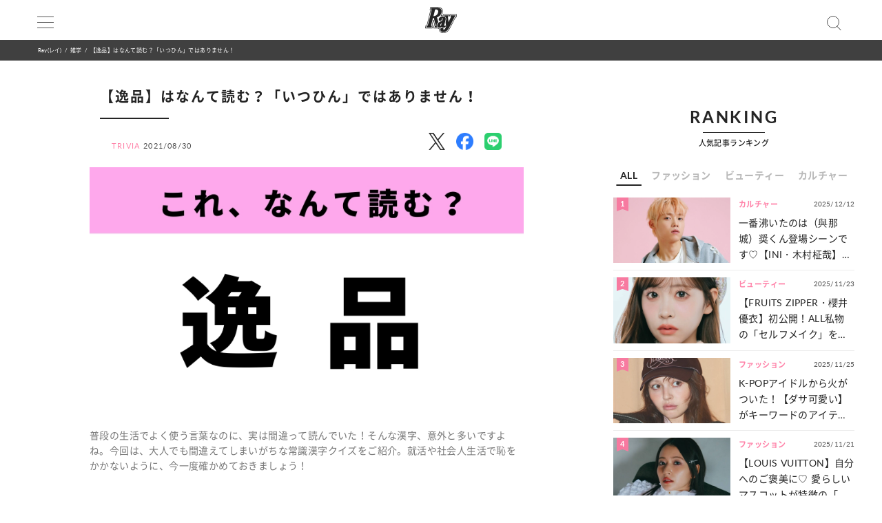

--- FILE ---
content_type: text/html; charset=UTF-8
request_url: https://ray-web.jp/132104
body_size: 12529
content:
<script> dataLayer = [{ 'category': '雑学', }]; </script><!DOCTYPE html><html lang="ja"><head>
<link rel="dns-prefetch" href="//securepubads.g.doubleclick.net">
<link rel="dns-prefetch" href="//ray-web.jp">
<link rel="dns-prefetch" href="//cdn.jsdelivr.net">
<link rel="dns-prefetch" href="//fonts.googleapis.com">
<link rel="dns-prefetch" href="//cdnjs.cloudflare.com">
<link rel="dns-prefetch" href="//unpkg.com">
<link rel="dns-prefetch" href="//polyfill.io">
<link rel="dns-prefetch" href="//cdn.ray-web.jp">
<link rel="dns-prefetch" href="//schema.org">
<link rel="dns-prefetch" href="//www.googletagmanager.com">
<link rel="dns-prefetch" href="//pagead2.googlesyndication.com">
<link rel="dns-prefetch" href="//www.clarity.ms">
<link rel="dns-prefetch" href="//twitter.com">
<link rel="dns-prefetch" href="//www.facebook.com">
<link rel="dns-prefetch" href="//line.me">
<link rel="dns-prefetch" href="//lh6.googleusercontent.com">
<link rel="dns-prefetch" href="//re.trigs-sockets.com">
<link rel="dns-prefetch" href="//adjs.ust-ad.com">
<link rel="dns-prefetch" href="//liff.line.me">
<link rel="dns-prefetch" href="//www.amazon.co.jp">
<link rel="dns-prefetch" href="//www.instagram.com">
<link rel="dns-prefetch" href="//www.tiktok.com">
<link rel="dns-prefetch" href="//www.youtube.com">
<link rel="dns-prefetch" href="//www.donuts.ne.jp">
<link rel="dns-prefetch" href="//track.affiliate-b.com"><script async src="https://securepubads.g.doubleclick.net/tag/js/gpt.js" defer></script><script> var imobile_gam_slots = []; window.googletag = window.googletag || {cmd: []}; googletag.cmd.push(function() { imobile_gam_slots.push(googletag.defineSlot('/9176203,22490557225/1831975', [[320, 50], [320, 120], [320, 180], [320, 100]], 'div-gpt-ad-1692599765394-0').addService(googletag.pubads())); imobile_gam_slots.push(googletag.defineSlot('/9176203,22490557225/1831977', [[320, 70], [320, 50], [320, 100]], 'div-gpt-ad-1692599824655-0').addService(googletag.pubads())); imobile_gam_slots.push(googletag.defineSlot('/9176203,22490557225/1831979', [[200, 200], [300, 280], [300, 250], [300, 300], 'fluid', [320, 180], [250, 250], [336, 280], [300, 600], [240, 400]], 'div-gpt-ad-1692599884139-0').addService(googletag.pubads())); imobile_gam_slots.push(googletag.defineSlot('/9176203,22490557225/1858988', [[320, 50], [320, 100]], 'div-gpt-ad-1716256170656-0').addService(googletag.pubads())); googletag.pubads().enableSingleRequest(); googletag.pubads().disableInitialLoad(); googletag.pubads().collapseEmptyDivs(); googletag.enableServices(); }); window.addEventListener('DOMContentLoaded', function(event) { googletag.cmd.push(function() { if (!imobile_gam_slots) return; googletag.pubads().refresh(imobile_gam_slots); }); }); </script><meta charset="utf-8"><meta name="viewport" content="width=device-width, initial-scale=1"><meta name="ahrefs-site-verification" content="fc30181cd31bd6296a16de5bf4f5dd5b921b71e94ae7fb6d0108f91934345865"><meta name="msvalidate.01" content="5184626646249F85997AF3403293B858" /><meta http-equiv="X-UA-Compatible" content="IE=edge"><meta name="csrf-param" content="authenticity_token" /><meta name="referrer" content="no-referrer-when-downgrade"/><meta name="copyright" content="Copyright DONUTS Co., Ltd."><meta name="author" content="株式会社 DONUTS"><meta name="google-site-verification" content="p5k57dtvNlyHONdHcLNxILkMFAkqRLgQfHeVNPZ0Xa8" /><title>【逸品】はなんて読む？「いつひん」ではありません！ | Ray(レイ)</title><link rel="canonical" href="https://ray-web.jp/132104"/><link rel="shortcut icon" type="image/x-icon" href="/static/img/favicon.ico" /><script src="https://cdn.jsdelivr.net/npm/jquery@3.6.4/dist/jquery.min.js" defer></script><script src="https://cdn.jsdelivr.net/npm/@splidejs/splide@4.1.4/dist/js/splide.min.js" defer></script><link href="https://cdn.jsdelivr.net/npm/@splidejs/splide@4.1.4/dist/css/splide.min.css" rel="stylesheet"><link rel="stylesheet" type="text/css" href="//cdn.jsdelivr.net/jquery.slick/1.6.0/slick.css"/><link rel="stylesheet" type="text/css" href="//cdn.jsdelivr.net/npm/slick-carousel@1.8.1/slick/slick.css"/><link rel="stylesheet" type="text/css" href="//cdn.jsdelivr.net/npm/slick-carousel@1.8.1/slick/slick-theme.css"/><script type="text/javascript" src="//cdn.jsdelivr.net/jquery.slick/1.6.0/slick.min.js" defer></script><link href="https://fonts.googleapis.com/css?family=Noto+Sans+JP" rel="stylesheet"><link rel="stylesheet" href="https://cdnjs.cloudflare.com/ajax/libs/drawer/3.2.2/css/drawer.min.css"><link rel="stylesheet" href="https://cdnjs.cloudflare.com/ajax/libs/Swiper/3.4.0/css/swiper.min.css"><link rel="stylesheet" href="https://unpkg.com/scroll-hint@latest/css/scroll-hint.css"><link rel='stylesheet' id='style-css' href='/static/css/style.css' type='text/css' media='all' /><link rel='stylesheet' id='block-style-css' href='/static/css/block-style.css' type='text/css' media='all' /><script type="text/javascript">ggv2id = 'u1hrz1nw';</script><script type="text/javascript" src="https://cdn.jsdelivr.net/npm/lozad/dist/lozad.min.js" defer></script><script src="https://polyfill.io/v2/polyfill.min.js? features=IntersectionObserver" defer></script><script src="https://cdn.jsdelivr.net/npm/mobile-detect@1.4.4/mobile-detect.min.js" defer></script><script src="/assets/masonry.pkgd.min.js" defer></script><script src="/assets/imagesloaded.pkgd.min.js" defer></script><!--<script src="https://cdnjs.cloudflare.com/ajax/libs/lazysizes/5.1.2/lazysizes.min.js" defer></script>--><meta name="category" content="trivia"><meta name="description" content="普段の生活でよく使う言葉なのに、実は間違って読んでいた！そんな漢字、意外と多いですよね。今回は、大人でも間違えてしまいがちな常識漢字クイズをご紹介。就活や社会人生活で恥をかかないように、今一度確かめておきましょう！"><meta name="keywords" content="Ray,レイ,DONUTS" /><meta property="og:type" content="article" /><meta property="og:title" content="【逸品】はなんて読む？「いつひん」ではありません！"><meta property="og:description" content="普段の生活でよく使う言葉なのに、実は間違って読んでいた！そんな漢字、意外と多いですよね。今回は、大人でも間違えてしまいがちな常識漢字クイズをご紹介。就活や社会人生活で恥をかかないように、今一度確かめておきましょう！" /><meta property="og:url" content="https://ray-web.jp/132104"><meta property="og:site_name" content="Ray Web" /><meta property="og:image" content="https://cdn.ray-web.jp/images/66/24/14/33/png/pduxyx2ovox6ev49vbkhe0oiq2gnvb.webp"><meta property="og:locale" content="ja_JP"><meta name="twitter:card" content="summary_large_image" /><meta name="twitter:site" content="@mag_ray" /><meta name="twitter:domain" content="mag_ray" /><meta name="twitter:title" content="【逸品】はなんて読む？「いつひん」ではありません！" /><meta name="twitter:description" content="普段の生活でよく使う言葉なのに、実は間違って読んでいた！そんな漢字、意外と多いですよね。今回は、大人でも間違えてしまいがちな常識漢字クイズをご紹介。就活や社会人生活で恥をかかないように、今一度確かめておきましょう！" /><meta name="twitter:image" content="https://cdn.ray-web.jp/images/66/24/14/33/png/pduxyx2ovox6ev49vbkhe0oiq2gnvb.webp" /><script type="application/ld+json"> { "@context": "http://schema.org", "@type": "NewsArticle", "mainEntityOfPage": { "@type": "WebPage", "@id": "https://ray-web.jp/132104", "breadcrumb": { "@type": "BreadcrumbList", "itemListElement": [ { "@type": "ListItem", "position": 1, "item": { "@id": "https://ray-web.jp/", "name": "トップページ" } }, { "@type": "ListItem", "position": 2, "item": { "@id": "https://ray-web.jp/trivia", "name": "雑学" } }, { "@type": "ListItem", "position": 3, "item": { "@id": "https://ray-web.jp/132104", "name": "\u3010\u9038\u54c1\u3011\u306f\u306a\u3093\u3066\u8aad\u3080\uff1f\u300c\u3044\u3064\u3072\u3093\u300d\u3067\u306f\u3042\u308a\u307e\u305b\u3093\uff01" } } ] } }, "headline": "\u3010\u9038\u54c1\u3011\u306f\u306a\u3093\u3066\u8aad\u3080\uff1f\u300c\u3044\u3064\u3072\u3093\u300d\u3067\u306f\u3042\u308a\u307e\u305b\u3093\uff01", "description": "\u666e\u6bb5\u306e\u751f\u6d3b\u3067\u3088\u304f\u4f7f\u3046\u8a00\u8449\u306a\u306e\u306b\u3001\u5b9f\u306f\u9593\u9055\u3063\u3066\u8aad\u3093\u3067\u3044\u305f\uff01\u305d\u3093\u306a\u6f22\u5b57\u3001\u610f\u5916\u3068\u591a\u3044\u3067\u3059\u3088\u306d\u3002\u4eca\u56de\u306f\u3001\u5927\u4eba\u3067\u3082\u9593\u9055\u3048\u3066\u3057\u307e\u3044\u304c\u3061\u306a\u5e38\u8b58\u6f22\u5b57\u30af\u30a4\u30ba\u3092\u3054\u7d39\u4ecb\u3002\u5c31\u6d3b\u3084\u793e\u4f1a\u4eba\u751f\u6d3b\u3067\u6065\u3092\u304b\u304b\u306a\u3044\u3088\u3046\u306b\u3001\u4eca\u4e00\u5ea6\u78ba\u304b\u3081\u3066", "datePublished": "2021-08-30T18:00:42+09:00", "dateModified": "2021-08-30T18:00:42+09:00", "author": [ { "@type": "Organization", "name": "Ray(レイ)" } ], "publisher": { "@type": "Organization", "name": "Ray(レイ)", "logo": { "@type": "ImageObject", "url": "https://cdn.ray-web.jp/image/ray_logo", "width": 276, "height": 55 } }, "image": [ { "@type": "ImageObject", "url": "https://cdn.ray-web.jp/images/66/24/14/33/png/pduxyx2ovox6ev49vbkhe0oiq2gnvb.webp", "width": 1920, "height": 1080 } ], "articleSection": "雑学" } </script><script async src="https://www.googletagmanager.com/gtag/js?id=UA-169812945-1" defer></script><script> window.dataLayer = window.dataLayer || []; function gtag(){dataLayer.push(arguments);} gtag('js', new Date()); gtag('config', 'UA-169812945-1'); </script><script>(function(w,d,s,l,i){w[l]=w[l]||[];w[l].push({'gtm.start': new Date().getTime(),event:'gtm.js'});var f=d.getElementsByTagName(s)[0], j=d.createElement(s),dl=l!='dataLayer'?'&l='+l:'';j.async=true;j.src= 'https://www.googletagmanager.com/gtm.js?id='+i+dl;f.parentNode.insertBefore(j,f); })(window,document,'script','dataLayer','GTM-KP5HM9N');</script><script async src="https://pagead2.googlesyndication.com/pagead/js/adsbygoogle.js?client=ca-pub-9000925360592685" crossorigin="anonymous" defer></script><script type="application/javascript" src="//anymind360.com/js/3299/ats.js" data-pagespeed-no-defer></script><script> window.googletag = window.googletag || {cmd: []}; googletag.cmd.push(function() { googletag.defineSlot('/83555300/shufunotomo/ray/pc_all_right_1st', ['fluid', [1, 1], [300, 250]], 'pc_all_right_1st').addService(googletag.pubads()); googletag.defineSlot('/83555300/shufunotomo/ray/pc_all_right_2nd', [[1, 1], [300, 250], 'fluid'], 'pc_all_right_2nd').addService(googletag.pubads()); googletag.defineSlot('/83555300/shufunotomo/ray/pc_article_underarticleright', [[1, 1], [300, 250], 'fluid', [336, 280]], 'pc_article_underarticleright').addService(googletag.pubads()); googletag.defineSlot('/83555300/shufunotomo/ray/pc_article_underarticleleft', [[1, 1], 'fluid', [300, 250], [336, 280]], 'div-gpt-ad-1707207717611-0').addService(googletag.pubads()); googletag.defineSlot('/83555300/shufunotomo/ray/sp_all_footeroverlay', [[320, 100], 'fluid', [1, 1], [320, 50]], 'sp_all_footeroverlay').addService(googletag.pubads()); googletag.pubads().enableSingleRequest(); googletag.pubads().collapseEmptyDivs(); googletag.enableServices(); }); </script><style type="text/css"> .no-js .native-lazyload-js-fallback { display: none; } </style><script type="text/javascript"> (function(c,l,a,r,i,t,y){ c[a]=c[a]||function(){(c[a].q=c[a].q||[]).push(arguments)}; t=l.createElement(r);t.async=1;t.src="https://www.clarity.ms/tag/"+i; y=l.getElementsByTagName(r)[0];y.parentNode.insertBefore(t,y); })(window, document, "clarity", "script", "n987s7im9t"); </script>
<style>.page_speed_839359541{ display:none;visibility:hidden } .page_speed_182651147{ display: none; } .page_speed_753228990{ opacity: 1; } .page_speed_544978913{ display:none } .page_speed_40633687{ display:none; }</style>
</head><body><noscript><iframe src="https://www.googletagmanager.com/ns.html?id=GTM-KP5HM9N"height="0" width="0" class="page_speed_839359541"></iframe></noscript><div class="ad-content"><div id="interstitial_container" class="ad_collection"></div></div><script> window.spAd = "\u003Cscript async src=\u0022https:\/\/cdn.gmossp-sp.jp\/js\/async\/g937785\/gc.js\u0022\u003E\u003C\/script\u003E\n\u003Cdiv class=\u0022gmossp_core_g937785\u0022\u003E\n \u003Cscript\u003E\n window.Gmossp=window.Gmossp||{};window.Gmossp.events=window.Gmossp.events||[];\n window.Gmossp.events.push({\n sid: \u0022g937785\u0022,\n });\n \u003C\/script\u003E\n\u003C\/div\u003E"; window.pcAd = "\u003Cscript async src=\u0022https:\/\/cdn.gmossp-sp.jp\/js\/async\/g946218\/gc.js\u0022\u003E\u003C\/script\u003E\n\u003Cdiv class=\u0022gmossp_core_g946218\u0022\u003E\n\u003Cscript\u003E\nwindow.Gmossp=window.Gmossp||{};window.Gmossp.events=window.Gmossp.events||[];\nwindow.Gmossp.events.push({\n sid: \u0022g946218\u0022,\n});\n\u003C\/script\u003E\n\u003C\/div\u003E"; </script><div id="wrapper"><header><div class="inner"><h1><a href="/"><img alt="Ray" src="/static/img/logo.svg" /></a></h1><div class="menu"><div></div><div></div><div></div></div><div class="search"></div></div><div id="search_tab"><div class="search_box"><form action="/" accept-charset="UTF-8"><input type="search" name="s" id="search_key" placeholder="記事をさがす" /><input type="submit" value="検 索" id="search_btn" class="page_speed_182651147" data-disable-with="検 索" /><input type="reset" value="キャンセル" id="cancel_btn" data-disable-with="キャンセル" /></form></div></div></header><div class="pan"><ul class="inner"><li><a href="/">Ray(レイ)</a></li><li><a href="/trivia" data-tag-category="trivia">雑学</a></li><li>【逸品】はなんて読む？「いつひん」ではありません！</li></ul></div><div class="main_wrap"><div class="ad_area ad_sp sp_all_header"><div class="ad-content"><div class="ad_collection pc_comic_hesp_all_headeraderoverlay"></div></div></div><div class="ad_collection browser_back"></div><main><div id="sp_all_instream"></div><article id="post" class="ray"><h1> 【逸品】はなんて読む？「いつひん」ではありません！ </h1><div class="post_info"><span>TRIVIA</span><time>2021/08/30</time></div><div class="head_share"><ul><li><a href="http://twitter.com/share?url=https%3A%2F%2Fray-web.jp%2F132104&text=%E3%80%90%E9%80%B8%E5%93%81%E3%80%91%E3%81%AF%E3%81%AA%E3%82%93%E3%81%A6%E8%AA%AD%E3%82%80%EF%BC%9F%E3%80%8C%E3%81%84%E3%81%A4%E3%81%B2%E3%82%93%E3%80%8D%E3%81%A7%E3%81%AF%E3%81%82%E3%82%8A%E3%81%BE%E3%81%9B%E3%82%93%EF%BC%81" target="_blank"><img alt="X" data-src="/img/icn/sns_icon_color/x.png" class="lozad sns_logo X" src=""></a></li><li><a class="fb-xfbml-parse-ignore" href="https://www.facebook.com/sharer/sharer.php?u=https%3A%2F%2Fray-web.jp%2F132104" target="_blank"><img alt="Facebook" data-src="/img/icn/sns_icon_color/facebook.png" class="lozad sns_logo" src=""></a></li><li><a href="http://line.me/R/msg/text/?https%3A%2F%2Fray-web.jp%2F132104" target="_blank"><img alt="Line" data-src="/img/icn/sns_icon_color/line.png" class="lozad sns_logo" src=""></a></li></ul></div><div class="top_photo"><img alt="【逸品】はなんて読む？「いつひん」ではありません！" src="https://cdn.ray-web.jp/images/66/24/14/33/png/pduxyx2ovox6ev49vbkhe0oiq2gnvb.webp"></div><div class="read">普段の生活でよく使う言葉なのに、実は間違って読んでいた！そんな漢字、意外と多いですよね。今回は、大人でも間違えてしまいがちな常識漢字クイズをご紹介。就活や社会人生活で恥をかかないように、今一度確かめておきましょう！</div><div id="JP_ray_pc_all_video_instream"></div><div class="post_cont"><div class="article-item item_html" data-default-state="1"><div class="item-body"><div class="more-recommend check_list"><h4>目次</h4><ul><li class="step_level1"><a href="#001" class="trivia page_speed_753228990"></a></li><li class="step_level1"><a href="#002" class="trivia page_speed_753228990">「逸品」は何て読む？</a></li><li class="step_level1"><a href="#003" class="trivia page_speed_753228990">果たして、正解は？</a></li></ul></div></div></div><div class="post_cont"><div class="article-item item_html"><div class="item-body"><a name="001"></a></div></div><p class="count_reset_head"></p><p></p><div class="article-item item_html"><div class="item-body"><a name="002"></a></div></div><p class="count_reset_head"></p><h2>「逸品」は何て読む？</h2><p>逸品を「いつひん」と読んでしまうかもしれませんが、それは間違い。合っていそうに見えますが少し違います。</p><p>いったい、「逸品」はなんと読むのでしょうか？</p><p>正解を知りたい人は、もう少しスクロールしてみてください。</p><figure class="wp-block-image"><img src="https://lh6.googleusercontent.com/rzYhfU_LRl7rzRkJhRSaAKqx_gNJ0RwaBjXOzhpt0kOQIzZaX2H0MLcXrkBHYijsyjk6JgIOhWuFb9qXupbyWW8MsuIs5QT3ZopedIEeR_06qM3aCI4coORO2sw3xCMu0Fv1hTfp=s0" alt=""/></figure><div class="article-item item_html"><div class="item-body"><a name="003"></a></div></div><p class="count_reset_head"></p><h2>果たして、正解は？</h2><p>正解は「いっぴん」でした！</p><p>逸品は、とても優れた品という意味。「この料理は、私には贅沢すぎる逸品だ」のような使い方をします。</p><p>逸品以外の言葉で同じ表現をしたいときは、佳作、良品、絶品などに言い換えることもできるんです。</p><p>このほかにも、類語はたくさんあります。言い換えのバリエーションを増やせば語彙力がアップするので、かっこいい文章が作りやすくなるかも。</p><p>さらに、逸品には同じ読み方で同じ使い方をする言葉があります。それは「一品」です。一品も逸品と同じ意味を持つので、同じような使い方ができます。</p><p>しかし、一品の場合は「一つの品物」という意味でも使われるので、一品の方が用途の幅が広いです。</p><p>読みと意味が一緒だと使い分けが難しくなりますが、逸品の方は優れていることのみを表すので、その意味が伝わりやすいかもしれません。時と場合に応じて上手に使い分けましょう。</p><p>みなさんは分かりましたか？</p><p>家族や友達にも、「知ってる？」と聞いて自慢してみて！</p></div><h2>あわせて読みたい</h2><div class="embed_topic" ray=""><a href="https://ray-web.jp/131265" class="page_speed_753228990"><div class="thumb"><img width="1920" height="1080" src="https://cdn.ray-web.jp/images/02/38/19/87/png/28vt1ygsdudrizezuobq7bb7kxw6cm_sp.webp" alt=""></div><div class="title"><i class="brand"><img src="/static/img/logo.svg" alt="Rayロゴ"></i><time>2021/08/26</time><p>「柳眉」は何て読む？大人なら知っておきたい常識漢字</p></div></a></div></div><div class="under_article_reccomennd"></div><div class="tag_list article"><dl><dt>#TAG</dt><dd><a href="/tag/952">#漢字クイズ</a></dd></dl></div><div class="foot_share"><div class="share"><p>SHARE</p><ul><li><a href="http://twitter.com/share?url=https%3A%2F%2Fray-web.jp%2F132104&text=%E3%80%90%E9%80%B8%E5%93%81%E3%80%91%E3%81%AF%E3%81%AA%E3%82%93%E3%81%A6%E8%AA%AD%E3%82%80%EF%BC%9F%E3%80%8C%E3%81%84%E3%81%A4%E3%81%B2%E3%82%93%E3%80%8D%E3%81%A7%E3%81%AF%E3%81%82%E3%82%8A%E3%81%BE%E3%81%9B%E3%82%93%EF%BC%81" target="_blank"><img alt="X" data-src="/img/icn/sns_icon_color/x.png" class="lozad sns_logo X" src=""></a></li><li><a class="fb-xfbml-parse-ignore" href="https://www.facebook.com/sharer/sharer.php?u=https%3A%2F%2Fray-web.jp%2F132104" target="_blank"><img alt="Facebook" data-src="/img/icn/sns_icon_color/facebook.png" class="lozad sns_logo" src=""></a></li><li><a href="http://line.me/R/msg/text/?https%3A%2F%2Fray-web.jp%2F132104" target="_blank"><img alt="Line" data-src="/img/icn/sns_icon_color/line.png" class="lozad sns_logo" src=""></a></li></ul></div></div></article><div class="ad_area ad_sp"><div class="ad_collection sp_all_underarticle"><div id="75fac697-3474-4696-9e60-a710ceb0597e" class="__srw__"></div><div id="75fac697-3474-4696-9e60-a710ceb0597e-request" class="__srw-request__" data-display="75fac697-3474-4696-9e60-a710ceb0597e"></div><script defer src="https://re.trigs-sockets.com/js/rw.js" data-pagespeed-no-defer></script></div></div><div class="ad_area ad_sp"><div class="ad_collection sp_all_bottomarticle1"><div data-id="MMH3WN8d" class="uniquest-widget page_speed_544978913"></div><script async src="https://adjs.ust-ad.com/scripts/w.js?id=R5DY2Ioq" id="uniquest" defer></script></div></div><div class="ad_area ad_sp"><div class="ad_collection sp_all_bottomarticle2"><div class="OUTBRAIN" data-src="DROP_PERMALINK_HERE" data-widget-id="MB_12"></div><script type="text/javascript" async="async" src="//widgets.outbrain.com/outbrain.js" defer></script></div></div><div class="ad_area"><div class="ad_collection pc_article_underarticleleft"><div id="pc_article_underarticleleft"></div></div><div class="ad_collection pc_article_underarticleright"><div id="pc_article_underarticleright"></div></div></div><div class="ad_area"><div class="ad_collection pc_common_under_article"><div id="b064528d-1e5d-420d-96c5-4a9ff3b20187" class="__srw__"></div><div id="b064528d-1e5d-420d-96c5-4a9ff3b20187-request" class="__srw-request__" data-display="b064528d-1e5d-420d-96c5-4a9ff3b20187"></div><script defer src="https://re.trigs-sockets.com/js/rw.js" data-pagespeed-no-defer></script></div></div><script src="https://unpkg.com/scroll-hint@latest/js/scroll-hint.min.js" data-pagespeed-no-defer></script><script type="application/javascript" data-pagespeed-no-defer> new ScrollHint(".post_cont .js-table", { suggestiveShadow: false, remainingTime: 5000, i18n: { scrollable: "スクロールできます" } }); new ScrollHint(".post_cont .migrated_ranking_table", { suggestiveShadow: false, remainingTime: 5000, i18n: { scrollable: "スクロールできます" } }); </script></main><aside><div class="ad_area"><div class="ad-content banner"><div class="ad_collection pc_all_right_1st"><div id="pc_all_right_1st"></div></div></div></div><section class="ranking js-tab__group"><div class="h2-fix"><span>RANKING</span></div><p>人気記事ランキング</p><ul class="ranking-tab js-tab__btn"><li class="ranking-tab__item" data-tab="all"><a href="#">ALL</a></li><li class="ranking-tab__item" data-tab="fashion"><a href="#">ファッション</a></li><li class="ranking-tab__item" data-tab="beauty"><a href="#">ビューティー</a></li><li class="ranking-tab__item" data-tab="culture"><a href="#">カルチャー</a></li></ul><div class="ranking-area"><div id="all" class="ranking-item js-tab__content"><ul><li class="ranking_cell"><a href="https://ray-web.jp/523380"><div class="thumb"><i class="rank">1</i><img width="750" height="422" src="" data-src="https://cdn.ray-web.jp/images/22/29/03/58/png/prlrl6nz5nr9mhg44s7sycwn5ydmon_sp.webp" class="attachment-full size-full lozad" alt="一番沸いたのは（與那城）奨くん登場シーンです♡【INI・木村柾哉】が語る映画『ロマンティック・キラー』のおハナシ" /></div><div class="title"><i class="cat_name">カルチャー</i><span class="date">2025/12/12</span><p>一番沸いたのは（與那城）奨くん登場シーンです♡【INI・木村柾哉】が語る映画『ロマンティック・キラー』のおハナシ</p></div></a></li><li class="ranking_cell"><a href="https://ray-web.jp/523546"><div class="thumb"><i class="rank">2</i><img width="750" height="422" src="" data-src="https://cdn.ray-web.jp/images/46/85/36/07/jpg/tubxwuf4pc2edbbhzg11nmvvvxn67o_sp.webp" class="attachment-full size-full lozad" alt="【FRUITS ZIPPER・櫻井優衣】初公開！ALL私物の「セルフメイク」を全部見せ♡" /></div><div class="title"><i class="cat_name">ビューティー</i><span class="date">2025/11/23</span><p>【FRUITS ZIPPER・櫻井優衣】初公開！ALL私物の「セルフメイク」を全部見せ♡</p></div></a></li><li class="ranking_cell"><a href="https://ray-web.jp/523665"><div class="thumb"><i class="rank">3</i><img width="750" height="422" src="" data-src="https://cdn.ray-web.jp/images/06/55/28/49/jpg/ftr3orwvxdim7wydagta7kbymwwcop_sp.webp" class="attachment-full size-full lozad" alt="K-POPアイドルから火がついた！【ダサ可愛い】がキーワードのアイテム特集♡" /></div><div class="title"><i class="cat_name">ファッション</i><span class="date">2025/11/25</span><p>K-POPアイドルから火がついた！【ダサ可愛い】がキーワードのアイテム特集♡</p></div></a></li><li class="ranking_cell"><a href="https://ray-web.jp/523506"><div class="thumb"><i class="rank">4</i><img width="750" height="422" src="" data-src="https://cdn.ray-web.jp/images/31/25/31/16/jpg/tzenuzumjwxsa2dhhvngd576bcb0sv_sp.webp" class="attachment-full size-full lozad" alt="【LOUIS VUITTON】自分へのご褒美に♡ 愛らしいマスコットが特徴の「新作アイテム」をご紹介！" /></div><div class="title"><i class="cat_name">ファッション</i><span class="date">2025/11/21</span><p>【LOUIS VUITTON】自分へのご褒美に♡ 愛らしいマスコットが特徴の「新作アイテム」をご紹介！</p></div></a></li><li class="ranking_cell"><a href="https://ray-web.jp/524645"><div class="thumb"><i class="rank">5</i><img width="750" height="422" src="" data-src="https://cdn.ray-web.jp/images/01/43/11/33/jpg/gihophrucy93uftya7yi2egew87lps_sp.webp" class="attachment-full size-full lozad" alt="今をときめくアイドルのメイク事情って？【CUTIE STREET・増田彩乃】の“私物コスメ”を大公開♡" /></div><div class="title"><i class="cat_name">ビューティー</i><span class="date">2025/12/10</span><p>今をときめくアイドルのメイク事情って？【CUTIE STREET・増田彩乃】の“私物コスメ”を大公開♡</p></div></a></li></ul><div class="link"><a href="/ranking">MORE</a></div></div><div id="fashion" class="ranking-item js-tab__content"><ul><li class="ranking_cell"><a href="https://ray-web.jp/523665"><div class="thumb"><i class="rank">1</i><img width="750" height="422" src="" data-src="https://cdn.ray-web.jp/images/06/55/28/49/jpg/ftr3orwvxdim7wydagta7kbymwwcop_sp.webp" class="attachment-full size-full lozad" alt="K-POPアイドルから火がついた！【ダサ可愛い】がキーワードのアイテム特集♡" /></div><div class="title"><i class="cat_name">ファッション</i><span class="date">2025/11/25</span><p>K-POPアイドルから火がついた！【ダサ可愛い】がキーワードのアイテム特集♡</p></div></a></li><li class="ranking_cell"><a href="https://ray-web.jp/523506"><div class="thumb"><i class="rank">2</i><img width="750" height="422" src="" data-src="https://cdn.ray-web.jp/images/31/25/31/16/jpg/tzenuzumjwxsa2dhhvngd576bcb0sv_sp.webp" class="attachment-full size-full lozad" alt="【LOUIS VUITTON】自分へのご褒美に♡ 愛らしいマスコットが特徴の「新作アイテム」をご紹介！" /></div><div class="title"><i class="cat_name">ファッション</i><span class="date">2025/11/21</span><p>【LOUIS VUITTON】自分へのご褒美に♡ 愛らしいマスコットが特徴の「新作アイテム」をご紹介！</p></div></a></li><li class="ranking_cell"><a href="https://ray-web.jp/524088"><div class="thumb"><i class="rank">3</i><img width="750" height="422" src="" data-src="https://cdn.ray-web.jp/images/24/97/82/70/jpg/txwgcxupzjxofzx0lpg12sxf2ejlvx_sp.webp" class="attachment-full size-full lozad" alt="【超特急】カイ＆シューヤ直伝！メンバーの理想が詰まった「ライブTコーデ」って？" /></div><div class="title"><i class="cat_name">ファッション</i><span class="date">2025/12/05</span><p>【超特急】カイ＆シューヤ直伝！メンバーの理想が詰まった「ライブTコーデ」って？</p></div></a></li><li class="ranking_cell"><a href="https://ray-web.jp/523367"><div class="thumb"><i class="rank">4</i><img width="750" height="422" src="" data-src="https://cdn.ray-web.jp/images/59/91/89/46/jpg/6wqrzpipteksv8fn1vnbpmotvwxbkm_sp.webp" class="attachment-full size-full lozad" alt="見た目から考え方まで...♡ 全女子憧れの【aespa・カリナ】になる方法を伝授！" /></div><div class="title"><i class="cat_name">ファッション</i><span class="date">2025/11/24</span><p>見た目から考え方まで...♡ 全女子憧れの【aespa・カリナ】になる方法を伝授！</p></div></a></li><li class="ranking_cell"><a href="https://ray-web.jp/524200"><div class="thumb"><i class="rank">5</i><img width="750" height="422" src="" data-src="https://cdn.ray-web.jp/images/52/27/84/37/jpg/88wruvjpwbov8p56feoc4bs625ary2_sp.webp" class="attachment-full size-full lozad" alt="ライブでもお目立ち確定！【WATWING】が語る理想の「ライブTアレンジ」をご紹介♡" /></div><div class="title"><i class="cat_name">ファッション</i><span class="date">2025/12/16</span><p>ライブでもお目立ち確定！【WATWING】が語る理想の「ライブTアレンジ」をご紹介♡</p></div></a></li></ul><div class="link"><a href="/fashion/ranking">MORE</a></div></div><div id="beauty" class="ranking-item js-tab__content"><ul><li class="ranking_cell"><a href="https://ray-web.jp/523546"><div class="thumb"><i class="rank">1</i><img width="750" height="422" src="" data-src="https://cdn.ray-web.jp/images/46/85/36/07/jpg/tubxwuf4pc2edbbhzg11nmvvvxn67o_sp.webp" class="attachment-full size-full lozad" alt="【FRUITS ZIPPER・櫻井優衣】初公開！ALL私物の「セルフメイク」を全部見せ♡" /></div><div class="title"><i class="cat_name">ビューティー</i><span class="date">2025/11/23</span><p>【FRUITS ZIPPER・櫻井優衣】初公開！ALL私物の「セルフメイク」を全部見せ♡</p></div></a></li><li class="ranking_cell"><a href="https://ray-web.jp/524645"><div class="thumb"><i class="rank">2</i><img width="750" height="422" src="" data-src="https://cdn.ray-web.jp/images/01/43/11/33/jpg/gihophrucy93uftya7yi2egew87lps_sp.webp" class="attachment-full size-full lozad" alt="今をときめくアイドルのメイク事情って？【CUTIE STREET・増田彩乃】の“私物コスメ”を大公開♡" /></div><div class="title"><i class="cat_name">ビューティー</i><span class="date">2025/12/10</span><p>今をときめくアイドルのメイク事情って？【CUTIE STREET・増田彩乃】の“私物コスメ”を大公開♡</p></div></a></li><li class="ranking_cell"><a href="https://ray-web.jp/524926"><div class="thumb"><i class="rank">3</i><img width="750" height="422" src="" data-src="https://cdn.ray-web.jp/images/14/98/71/59/jpg/w4tket3aiufkzfzhe3vv6enstpjfmm_sp.webp" class="attachment-full size-full lozad" alt="【CUTIE STREET・川本笑瑠】ALL私物コスメ！ナチュ盛れの“セルフメイク”を披露♡" /></div><div class="title"><i class="cat_name">ビューティー</i><span class="date">2025/12/19</span><p>【CUTIE STREET・川本笑瑠】ALL私物コスメ！ナチュ盛れの“セルフメイク”を披露♡</p></div></a></li><li class="ranking_cell"><a href="https://ray-web.jp/525047"><div class="thumb"><i class="rank">4</i><img width="750" height="422" src="" data-src="https://cdn.ray-web.jp/images/05/69/02/01/jpg/ji5g3wthtq2c9pmcv4rxy77xqaojfm_sp.webp" class="attachment-full size-full lozad" alt="肌管理の秘密を特別に聞き込み！Rayスタッフ愛用の【クリニック＆お助けコスメ】5選" /></div><div class="title"><i class="cat_name">ビューティー</i><span class="date">2025/12/21</span><p>肌管理の秘密を特別に聞き込み！Rayスタッフ愛用の【クリニック＆お助けコスメ】5選</p></div></a></li><li class="ranking_cell"><a href="https://ray-web.jp/523662"><div class="thumb"><i class="rank">5</i><img width="750" height="422" src="" data-src="https://cdn.ray-web.jp/images/64/73/82/64/jpg/2dqlkinlhwm6kzheqfwaxo5ugndfof_sp.webp" class="attachment-full size-full lozad" alt="診察から施術、金額まで！イマドキ女子の気になる【美容クリニック体験レポ】" /></div><div class="title"><i class="cat_name">ビューティー</i><span class="date">2025/11/25</span><p>診察から施術、金額まで！イマドキ女子の気になる【美容クリニック体験レポ】</p></div></a></li></ul><div class="link"><a href="/beauty/ranking">MORE</a></div></div><div id="culture" class="ranking-item js-tab__content"><ul><li class="ranking_cell"><a href="https://ray-web.jp/523380"><div class="thumb"><i class="rank">1</i><img width="750" height="422" src="" data-src="https://cdn.ray-web.jp/images/22/29/03/58/png/prlrl6nz5nr9mhg44s7sycwn5ydmon_sp.webp" class="attachment-full size-full lozad" alt="一番沸いたのは（與那城）奨くん登場シーンです♡【INI・木村柾哉】が語る映画『ロマンティック・キラー』のおハナシ" /></div><div class="title"><i class="cat_name">カルチャー</i><span class="date">2025/12/12</span><p>一番沸いたのは（與那城）奨くん登場シーンです♡【INI・木村柾哉】が語る映画『ロマンティック・キラー』のおハナシ</p></div></a></li><li class="ranking_cell"><a href="https://ray-web.jp/523828"><div class="thumb"><i class="rank">2</i><img width="750" height="422" src="" data-src="https://cdn.ray-web.jp/images/53/75/24/59/jpg/dtt9yrnaho9vzz74x2yy4nh6aagfnb_sp.webp" class="attachment-full size-full lozad" alt="直筆ファンレターも♡【FRUITS ZIPPER・櫻井優衣】が語る“推し”への愛とは？" /></div><div class="title"><i class="cat_name">カルチャー</i><span class="date">2025/11/26</span><p>直筆ファンレターも♡【FRUITS ZIPPER・櫻井優衣】が語る“推し”への愛とは？</p></div></a></li><li class="ranking_cell"><a href="https://ray-web.jp/523505"><div class="thumb"><i class="rank">3</i><img width="750" height="422" src="" data-src="https://cdn.ray-web.jp/images/58/06/82/92/jpg/txuyul7fef7w1jjrclaonphkwb4vji_sp.webp" class="attachment-full size-full lozad" alt="【超ときめき♡宣伝部】お互いの推し曲は？吉川ひより＆小泉遥香の「推し活事情」を深堀り！" /></div><div class="title"><i class="cat_name">カルチャー</i><span class="date">2025/11/25</span><p>【超ときめき♡宣伝部】お互いの推し曲は？吉川ひより＆小泉遥香の「推し活事情」を深堀り！</p></div></a></li><li class="ranking_cell"><a href="https://ray-web.jp/524460"><div class="thumb"><i class="rank">4</i><img width="750" height="422" src="" data-src="https://cdn.ray-web.jp/images/83/68/84/06/jpg/58q7hblxey9udywnh9x3f4esjgxdlq_sp.webp" class="attachment-full size-full lozad" alt="ふわっとした可愛さに夢中♡【俳優・永瀬莉子】の“冬事情”をのぞき見！" /></div><div class="title"><i class="cat_name">カルチャー</i><span class="date">2025/12/09</span><p>ふわっとした可愛さに夢中♡【俳優・永瀬莉子】の“冬事情”をのぞき見！</p></div></a></li><li class="ranking_cell"><a href="https://ray-web.jp/523335"><div class="thumb"><i class="rank">5</i><img width="750" height="422" src="" data-src="https://cdn.ray-web.jp/images/21/83/91/77/jpg/mqtzmkxrhvx2xj0p80ro8oxri16cmx_sp.webp" class="attachment-full size-full lozad" alt="Rayの推しケミが共演♡【金川紗耶＆本田紗来】が語る「おたがいのLOVEなところ」" /></div><div class="title"><i class="cat_name">カルチャー</i><span class="date">2025/12/04</span><p>Rayの推しケミが共演♡【金川紗耶＆本田紗来】が語る「おたがいのLOVEなところ」</p></div></a></li></ul><div class="link"><a href="/culture/ranking">MORE</a></div></div></div></section><div class="ad_area"><div class="ad-content banner"><div class="ad_collection pc_all_right_2nd"><div id="pc_all_right_2nd"></div></div></div></div><section class="c-recruit-banner js-recruit-banner"><a href="/438169" aria-label="サイドバーランキング下バナーリンク"><img class="lozad" src="" data-src="https://cdn.ray-web.jp/images/11/75/80/42/png/xjdzkk6j98h9nwuqdctzfush7s3uzb.webp" alt="サイドバー内バナー画像"></a></section><section class="line_banner js_line_banner"><div class="line_banner_wrap"><div class="line_banner_ray"><div class="line_banner_ray_logo"><img class="lozad" src="/assets/ray_logo_pink.png" alt="Ray アイコン" /></div><p class="line_banner_ray_text"> Ray webの<br> おすすめ記事がLINEに届く！ </p></div><a class="line_banner_line" href="https://liff.line.me/1391620050-3rOkaMqp/channel/am/oa-rayweb?utm_source=oa-rayweb&utm_medium=banner&utm_campaign=none&oa_id=oa-rayweb" target="_blank"><img src="" data-src="/img/icn/sns_icon_color/line.png" class="line_banner_line_image lozad" alt="Ray lineバナー" /><p class="line_banner_line_text">アカウントを友だち追加！</p></a></div></section><section class="recommend"><div class="h2-fix"><span>RECOMMEND</span></div><p>おすすめ記事</p><div id="recommend_splide" class="splide" role="group" aria-label="おすすめ記事のSplide"><div class="splide__track"><ul class="splide__list slide"><li class="splide__slide"><a href="https://ray-web.jp/525024"><div class="thumb"><img class="" alt="【12星座】今月の占いランキング♡ 12月23日～1月21日の運勢は？" src="https://cdn.ray-web.jp/images/64/17/55/71/jpg/in6zdzuegropcmbe4cwm3ywwvtdes2_sp.webp" /></div><div class="title"><span class="cat_name">占い</span><p>【12星座】今月の占いランキング♡ 12月23日～1月21日の運勢は？<br></p></div></a></li><li class="splide__slide"><a href="https://ray-web.jp/523785"><div class="thumb"><img class="" alt="新たな才能が大爆発♡ 【WATWING】4人で「ペイントアート」に挑戦！" src="https://cdn.ray-web.jp/images/34/32/77/07/jpg/zlrwsou5atwmkep3n7uephuze3osos_sp.webp" /></div><div class="title"><span class="cat_name">カルチャー</span><p>新たな才能が大爆発♡ 【WATWING】4人で「ペイントアート」に挑戦！<br></p></div></a></li><li class="splide__slide"><a href="https://ray-web.jp/523793"><div class="thumb"><img class="" alt="甘さも上品さも欲張りたい！1着でキマる【ボアフレンチブルゾン】の冬コーデ特集♡" src="https://cdn.ray-web.jp/images/75/66/66/80/jpg/z7pnof2yxmmgybsrr5qytwaxgh8i96_sp.webp" /></div><div class="title"><span class="cat_name">ファッション</span><p>甘さも上品さも欲張りたい！1着でキマる【ボアフレンチブルゾン】の冬コーデ特集♡<br></p></div></a></li><li class="splide__slide"><a href="https://ray-web.jp/524926"><div class="thumb"><img class="" alt="【CUTIE STREET・川本笑瑠】ALL私物コスメ！ナチュ盛れの“セルフメイク”を披露♡" src="https://cdn.ray-web.jp/images/14/98/71/59/jpg/w4tket3aiufkzfzhe3vv6enstpjfmm_sp.webp" /></div><div class="title"><span class="cat_name">ビューティー</span><p>【CUTIE STREET・川本笑瑠】ALL私物コスメ！ナチュ盛れの“セルフメイク”を披露♡<br></p></div></a></li><li class="splide__slide"><a href="https://ray-web.jp/523364"><div class="thumb"><img class="" alt="【俳優・日向亘 × Ray㋲・本田紗来】が演じる♡ 胸キュンな“心温まる冬恋物語”" src="https://cdn.ray-web.jp/images/19/59/82/47/jpg/dzqmzmym5ol28myicvvi8jads9t8d0_sp.webp" /></div><div class="title"><span class="cat_name">恋愛</span><p>【俳優・日向亘 × Ray㋲・本田紗来】が演じる♡ 胸キュンな“心温まる冬恋物語”<br></p></div></a></li></ul></div></div></section><section class="magazine"><div class="h2-fix"><span>MAGAZINE</span></div><p>2026年2月号</p><div class="book"><a href="https://www.amazon.co.jp/Ray-%E3%83%AC%E3%82%A4-2026%E5%B9%B4-02-%E6%9C%88%E5%8F%B7%E3%80%90%E8%A1%A8%E7%B4%99%EF%BC%9A%E6%B5%9C%E8%BE%BA%E7%BE%8E%E6%B3%A2%E3%80%91/dp/B0G2SH7RJK/ref=books_amazonstores_desktop_mfs_aufs_ap_sc_dsk_0?_encoding=UTF8&pd_rd_w=XNui4&content-id=amzn1.sym.494f6762-4765-4bff-b108-11584e73c35e&pf_rd_p=494f6762-4765-4bff-b108-11584e73c35e&pf_rd_r=356-3024345-5325002&pd_rd_wg=m34OL&pd_rd_r=d2239ac9-786e-4382-b973-064c34a63bba"><img alt="Ray最新号" data-src="https://cdn.ray-web.jp/images/39/32/49/62/png/w7io8kwesolhl02xi4cmlucu6d3kej.webp" class="lozad" src="" /></a></div><div class="link"><a href="/magazine/">最新号をCHECK!</a></div></section><div class="ad_area"><div class="banner banner-over-sns-list"><a href="https://ray-web.jp/524718" terget="_blank" class="above-sns ray page_speed_753228990"><img src="" data-src="https://cdn.ray-web.jp/images/56/08/60/79/png/87gwtczbaeh46bra3c8g9mgxhlpott.webp" alt="SNSバナー" class="lozad"></a></div></div><section class="official_sns"><div class="h2-fix"><span>OFFICIAL SNS</span></div><p>Ray 公式SNS</p><ul class="ray"><li><a target="_blank" class="follow" href="https://www.instagram.com/ray.magazine"><img alt="Instagram" data-src="/img/icn/sns_icon_color/instagram.png" class="lozad sns_logo instagram" src="" /></a></li><li><a target="_blank" class="follow" href="https://twitter.com/mag_ray"><img alt="X" data-src="/img/icn/sns_icon_color/x.png" class="lozad sns_logo X" src="" /></a></li><li><a target="_blank" class="follow" href="https://line.me/R/ti/p/%40oa-rayweb"><img alt="Line" data-src="/img/icn/sns_icon_color/line.png" class="lozad sns_logo" src="" /></a></li><li><a target="_blank" class="follow" href="https://www.tiktok.com/@ray_official?lang=ja-JP"><img alt="TikTok" data-src="/img/icn/sns_icon_color/tiktok.png" class="lozad sns_logo" src="" /></a></li><li><a target="_blank" class="follow" href="https://www.youtube.com/channel/UCgPn6By2enuKrrwRpczU5cA/featured"><img alt="Youtube" data-src="/img/icn/sns_icon_color/youtube.png" class="lozad sns_logo youtube" src="" /></a></li></ul></section></aside><div class="foot_contents"><section class="contents_menu"><div class="h2-fix"><span>CATEGORY</span></div><p>記事カテゴリ</p><ul><li><a href="/beauty"><img class="lozad" src="" data-src="/static/img/img_beauty.png" srcset="/static/img/img_beauty@2x.png 2x, /static/img/img_beauty@3x.png 3x" alt="ビューティーカテゴリーアイコン" /><span>ビューティー</span></a></li><li><a href="/fashion"><img class="lozad" src="" data-src="/static/img/img_fashion.png" srcset="/static/img/img_fashion@2x.png 2x, /static/img/img_fashion@3x.png 3x" alt="ファッションカテゴリーアイコン" /><span>ファッション</span></a></li><li><a href="/culture"><img class="lozad" src="" data-src="/static/img/img_culture.png" srcset="/static/img/img_culture@2x.png 2x, /static/img/img_culture@3x.png 3x" alt="カルチャーカテゴリーアイコン" /><span>カルチャー</span></a></li><li><a href="/love"><img class="lozad" src="" data-src="/static/img/img_love.png" srcset="/static/img/img_love@2x.png 2x, /static/img/img_love@3x.png 3x" alt="恋愛カテゴリーアイコン" /><span>恋愛</span></a></li><li><a href="/fortune"><img class="lozad" src="" data-src="/static/img/img_fortune.png" srcset="/static/img/img_fortune@2x.png 2x, /static/img/img_fortune@3x.png 3x" alt="占いカテゴリーアイコン" /><span>占い</span></a></li><li><a href="/comic"><img class="lozad" src="" data-src="/static/img/img_comic.png" srcset="/static/img/img_comic@2x.png 2x, /static/img/img_comic@3x.png 3x" alt="漫画カテゴリーアイコン" /><span>漫画</span></a></li><li><a href="/trivia"><img class="lozad" src="" data-src="/static/img/img_trivia.png" srcset="/static/img/img_trivia@2x.png 2x, /static/img/img_trivia@3x.png 3x" alt="雑学カテゴリーアイコン" /><span>雑学</span></a></li></ul></section><section class="official_sns"><div class="h2-fix"><span>OFFICIAL SNS</span></div><p>Ray 公式SNS</p><ul class="ray"><li><a target="_blank" class="follow" href="https://www.instagram.com/ray.magazine"><img alt="Instagram" data-src="/img/icn/sns_icon_color/instagram.png" class="lozad sns_logo instagram" src="" /></a></li><li><a target="_blank" class="follow" href="https://twitter.com/mag_ray"><img alt="X" data-src="/img/icn/sns_icon_color/x.png" class="lozad sns_logo X" src="" /></a></li><li><a target="_blank" class="follow" href="https://line.me/R/ti/p/%40oa-rayweb"><img alt="Line" data-src="/img/icn/sns_icon_color/line.png" class="lozad sns_logo" src="" /></a></li><li><a target="_blank" class="follow" href="https://www.tiktok.com/@ray_official?lang=ja-JP"><img alt="TikTok" data-src="/img/icn/sns_icon_color/tiktok.png" class="lozad sns_logo" src="" /></a></li><li><a target="_blank" class="follow" href="https://www.youtube.com/channel/UCgPn6By2enuKrrwRpczU5cA/featured"><img alt="Youtube" data-src="/img/icn/sns_icon_color/youtube.png" class="lozad sns_logo youtube" src="" /></a></li></ul></section></div></div><footer><div class="go_top"><img alt="ページ上部へ戻る" data-src="/assets/icon_top_wh-e45e83fa41d13943fbe088740a681db5d9bab41829020e50c543f9c2e68aeb8d.png" class="lozad" src="" /></div><div class="foot_logo inner"><a href="/"><img class="lozad" alt="Ray" src="" data-src="/static/img/logo.svg" /></a></div><div class="inner"><div class="foot_link"><ul><li><a href="/about">ABOUT</a></li><li><a href="/ad">広告掲載</a></li><li><a href="/recruit">募集案内</a></li><li><a href="/privacy">プライバシーポリシー</a></li><li><a href="/contentspolicy">コンテンツポリシー</a></li><li><a href="https://www.donuts.ne.jp/">運営会社</a></li><li><a href="/contact">お問い合わせ</a></li></ul><ul><li><a href="/prtimes/">プレスリリース</a></li></ul></div><div class="copy"> &copy; DONUTS Co., Ltd. All rights reserved. </div></div></footer><div id="menu_tab"><ul class="site_menu"><li><h2><a href="/">HOME</a></h2></li><li class="open"><div class="sub_menu"><h3>CATEGORY</h3><ul class="category"><li><a href="/beauty">ビューティー</a></li><li><a href="/fashion">ファッション</a></li><li><a href="/culture">カルチャー</a></li><li><a href="/news">お知らせ</a></li><li><a href="/love">恋愛</a></li><li><a href="/fortune">占い</a></li><li><a href="/comic">漫画</a></li><li><a href="/trivia">雑学</a></li><li><a href="/editors">Ray Campusエディターズ</a></li></ul><h3>MAGAZINE</h3><ul class="sub_list"><li><a href="/magazine">Ray最新号</a></li></ul><h3>MODEL</h3><ul class="sub_list"><li><a href="/members/model">Ray MODEL</a></li><!--<li><a href="/members/raygirl">Raygirl</a></li>--><li><a href="/members/campusgirl">Ray♥Campus Girl</a></li><li><a href="/members/influencer">Ray♥Influencer</a></li></ul><h3>Ray Creator</h3><ul class="sub_list"><li><a href="/person_type/supervisor/">監修者・専門家</a></li><li><a href="/person_type/editorial/">Ray WEB編集部</a></li></ul></div></li><li><h3>ABOUT</h3><ul class="sub_list"><li><a href="/about">ABOUT</a></li><li><a href="/ad">広告掲載</a></li><li><a href="/recruit">募集案内</a></li><li><a href="/privacy">プライバシーポリシー</a></li><li><a href="/contentspolicy">コンテンツポリシー</a></li><li><a href="https://www.donuts.ne.jp/">運営会社</a></li><li><a href="/contact">お問い合わせ</a></li></ul></li></ul></div><div class="ad_area ats-overlay-bottom-wrapper-rendered"><div class="ad-content"><div class="ad_collection pc_all_footeroverlay"></div></div></div><div class="ad_area ad_sp"><div class="ad-content"><div class="ad_collection sp_all_footeroverlay"></div></div></div></div><script type="text/javascript"> window._taboola = window._taboola || []; _taboola.push({flush: true}); </script><div id="afbkwjs" class="page_speed_40633687"><script type="text/javascript" src="https://track.affiliate-b.com/or/kw.js?ps=r836141i" async defer></script></div><script type="text/javascript"> ( function() { var nativeLazyloadInitialize = function() { var lazyElements, script; if ( 'loading' in HTMLImageElement.prototype ) { lazyElements = [].slice.call( document.querySelectorAll( '.native-lazyload-js-fallback' ) ); lazyElements.forEach( function( element ) { if ( ! element.dataset.src ) { return; } element.src = element.dataset.src; delete element.dataset.src; if ( element.dataset.srcset ) { element.srcset = element.dataset.srcset; delete element.dataset.srcset; } if ( element.dataset.sizes ) { element.sizes = element.dataset.sizes; delete element.dataset.sizes; } element.classList.remove( 'native-lazyload-js-fallback' ); } ); } else if ( ! document.querySelector( 'script#native-lazyload-fallback' ) ) { script = document.createElement( 'script' ); script.id = 'native-lazyload-fallback'; script.type = 'text/javascript'; script.src = '/wp-content/plugins/native-lazyload/assets/js/lazyload.js'; script.defer = true; document.body.appendChild( script ); } }; if ( document.readyState === 'complete' || document.readyState === 'interactive' ) { nativeLazyloadInitialize(); } else { window.addEventListener( 'DOMContentLoaded', nativeLazyloadInitialize ); } }() ); </script><!--<script type="text/javascript" src="/wp-includes/js/wp-embed.min.js?ver=5.4.5" defer></script>--><link rel="modulepreload" href="https://ray-web.jp/build/assets/app-e7895325.js" /><script type="module" src="https://ray-web.jp/build/assets/app-e7895325.js" defer></script></body></html>

--- FILE ---
content_type: text/html; charset=utf-8
request_url: https://www.google.com/recaptcha/api2/aframe
body_size: 181
content:
<!DOCTYPE HTML><html><head><meta http-equiv="content-type" content="text/html; charset=UTF-8"></head><body><script nonce="dVd_hJPeo2TnHHY2DJ7MtQ">/** Anti-fraud and anti-abuse applications only. See google.com/recaptcha */ try{var clients={'sodar':'https://pagead2.googlesyndication.com/pagead/sodar?'};window.addEventListener("message",function(a){try{if(a.source===window.parent){var b=JSON.parse(a.data);var c=clients[b['id']];if(c){var d=document.createElement('img');d.src=c+b['params']+'&rc='+(localStorage.getItem("rc::a")?sessionStorage.getItem("rc::b"):"");window.document.body.appendChild(d);sessionStorage.setItem("rc::e",parseInt(sessionStorage.getItem("rc::e")||0)+1);localStorage.setItem("rc::h",'1768747459745');}}}catch(b){}});window.parent.postMessage("_grecaptcha_ready", "*");}catch(b){}</script></body></html>

--- FILE ---
content_type: application/javascript; charset=utf-8
request_url: https://fundingchoicesmessages.google.com/f/AGSKWxWvc6eqLOrCuvrWiGmtKPhVCdyHv5vQn86K19i5bu_Pv56EY13fvG9-pSk5rYm8fIrzYCiTRK5l8QMvV71CD-4aL6_o_M1hCCiPBBABHDl4Xa-5TncARdc_87YGLSEsoI4wa9m5G2kGGcHf_ejWRIwYblSE9QT0Hfh6tTmEJjsEzLW-SkzHCYrZFmy7/_/ad/banner?/CoastMarketplaceAdCategoriesJobs?/ads.jplayer./AdvertisementShare..swf?link=http
body_size: -1289
content:
window['e8afb643-3995-4555-ac87-6d7ce9793167'] = true;

--- FILE ---
content_type: application/javascript; charset=UTF-8
request_url: https://ray-web.jp/build/assets/app-e7895325.js
body_size: 39136
content:
var At=typeof globalThis<"u"?globalThis:typeof window<"u"?window:typeof global<"u"?global:typeof self<"u"?self:{},Sr={},g_={get exports(){return Sr},set exports(u){Sr=u}};/**
 * @license
 * Lodash <https://lodash.com/>
 * Copyright OpenJS Foundation and other contributors <https://openjsf.org/>
 * Released under MIT license <https://lodash.com/license>
 * Based on Underscore.js 1.8.3 <http://underscorejs.org/LICENSE>
 * Copyright Jeremy Ashkenas, DocumentCloud and Investigative Reporters & Editors
 */(function(u,s){(function(){var i,l="4.17.21",g=200,m="Unsupported core-js use. Try https://npms.io/search?q=ponyfill.",d="Expected a function",E="Invalid `variable` option passed into `_.template`",C="__lodash_hash_undefined__",b=500,T="__lodash_placeholder__",N=1,un=2,J=4,I=1,W=2,tn=1,fn=2,Qn=4,mn=8,ce=16,Gn=32,Fe=64,Vn=128,je=256,Lr=512,yf=30,xf="...",Af=800,Ef=16,lu=1,Sf=2,bf=3,Ee=1/0,he=9007199254740991,Rf=17976931348623157e292,Ot=0/0,Kn=4294967295,Of=Kn-1,Tf=Kn>>>1,Cf=[["ary",Vn],["bind",tn],["bindKey",fn],["curry",mn],["curryRight",ce],["flip",Lr],["partial",Gn],["partialRight",Fe],["rearg",je]],Ne="[object Arguments]",Tt="[object Array]",Lf="[object AsyncFunction]",nt="[object Boolean]",et="[object Date]",If="[object DOMException]",Ct="[object Error]",Lt="[object Function]",cu="[object GeneratorFunction]",Wn="[object Map]",tt="[object Number]",Pf="[object Null]",jn="[object Object]",hu="[object Promise]",Bf="[object Proxy]",rt="[object RegExp]",$n="[object Set]",it="[object String]",It="[object Symbol]",Ff="[object Undefined]",ut="[object WeakMap]",Nf="[object WeakSet]",ot="[object ArrayBuffer]",De="[object DataView]",Ir="[object Float32Array]",Pr="[object Float64Array]",Br="[object Int8Array]",Fr="[object Int16Array]",Nr="[object Int32Array]",Dr="[object Uint8Array]",Ur="[object Uint8ClampedArray]",Mr="[object Uint16Array]",Wr="[object Uint32Array]",Df=/\b__p \+= '';/g,Uf=/\b(__p \+=) '' \+/g,Mf=/(__e\(.*?\)|\b__t\)) \+\n'';/g,du=/&(?:amp|lt|gt|quot|#39);/g,pu=/[&<>"']/g,Wf=RegExp(du.source),$f=RegExp(pu.source),Hf=/<%-([\s\S]+?)%>/g,qf=/<%([\s\S]+?)%>/g,gu=/<%=([\s\S]+?)%>/g,zf=/\.|\[(?:[^[\]]*|(["'])(?:(?!\1)[^\\]|\\.)*?\1)\]/,kf=/^\w*$/,Gf=/[^.[\]]+|\[(?:(-?\d+(?:\.\d+)?)|(["'])((?:(?!\2)[^\\]|\\.)*?)\2)\]|(?=(?:\.|\[\])(?:\.|\[\]|$))/g,$r=/[\\^$.*+?()[\]{}|]/g,Kf=RegExp($r.source),Hr=/^\s+/,Jf=/\s/,Xf=/\{(?:\n\/\* \[wrapped with .+\] \*\/)?\n?/,Zf=/\{\n\/\* \[wrapped with (.+)\] \*/,Yf=/,? & /,Qf=/[^\x00-\x2f\x3a-\x40\x5b-\x60\x7b-\x7f]+/g,Vf=/[()=,{}\[\]\/\s]/,jf=/\\(\\)?/g,na=/\$\{([^\\}]*(?:\\.[^\\}]*)*)\}/g,_u=/\w*$/,ea=/^[-+]0x[0-9a-f]+$/i,ta=/^0b[01]+$/i,ra=/^\[object .+?Constructor\]$/,ia=/^0o[0-7]+$/i,ua=/^(?:0|[1-9]\d*)$/,oa=/[\xc0-\xd6\xd8-\xf6\xf8-\xff\u0100-\u017f]/g,Pt=/($^)/,sa=/['\n\r\u2028\u2029\\]/g,Bt="\\ud800-\\udfff",fa="\\u0300-\\u036f",aa="\\ufe20-\\ufe2f",la="\\u20d0-\\u20ff",mu=fa+aa+la,vu="\\u2700-\\u27bf",wu="a-z\\xdf-\\xf6\\xf8-\\xff",ca="\\xac\\xb1\\xd7\\xf7",ha="\\x00-\\x2f\\x3a-\\x40\\x5b-\\x60\\x7b-\\xbf",da="\\u2000-\\u206f",pa=" \\t\\x0b\\f\\xa0\\ufeff\\n\\r\\u2028\\u2029\\u1680\\u180e\\u2000\\u2001\\u2002\\u2003\\u2004\\u2005\\u2006\\u2007\\u2008\\u2009\\u200a\\u202f\\u205f\\u3000",yu="A-Z\\xc0-\\xd6\\xd8-\\xde",xu="\\ufe0e\\ufe0f",Au=ca+ha+da+pa,qr="['’]",ga="["+Bt+"]",Eu="["+Au+"]",Ft="["+mu+"]",Su="\\d+",_a="["+vu+"]",bu="["+wu+"]",Ru="[^"+Bt+Au+Su+vu+wu+yu+"]",zr="\\ud83c[\\udffb-\\udfff]",ma="(?:"+Ft+"|"+zr+")",Ou="[^"+Bt+"]",kr="(?:\\ud83c[\\udde6-\\uddff]){2}",Gr="[\\ud800-\\udbff][\\udc00-\\udfff]",Ue="["+yu+"]",Tu="\\u200d",Cu="(?:"+bu+"|"+Ru+")",va="(?:"+Ue+"|"+Ru+")",Lu="(?:"+qr+"(?:d|ll|m|re|s|t|ve))?",Iu="(?:"+qr+"(?:D|LL|M|RE|S|T|VE))?",Pu=ma+"?",Bu="["+xu+"]?",wa="(?:"+Tu+"(?:"+[Ou,kr,Gr].join("|")+")"+Bu+Pu+")*",ya="\\d*(?:1st|2nd|3rd|(?![123])\\dth)(?=\\b|[A-Z_])",xa="\\d*(?:1ST|2ND|3RD|(?![123])\\dTH)(?=\\b|[a-z_])",Fu=Bu+Pu+wa,Aa="(?:"+[_a,kr,Gr].join("|")+")"+Fu,Ea="(?:"+[Ou+Ft+"?",Ft,kr,Gr,ga].join("|")+")",Sa=RegExp(qr,"g"),ba=RegExp(Ft,"g"),Kr=RegExp(zr+"(?="+zr+")|"+Ea+Fu,"g"),Ra=RegExp([Ue+"?"+bu+"+"+Lu+"(?="+[Eu,Ue,"$"].join("|")+")",va+"+"+Iu+"(?="+[Eu,Ue+Cu,"$"].join("|")+")",Ue+"?"+Cu+"+"+Lu,Ue+"+"+Iu,xa,ya,Su,Aa].join("|"),"g"),Oa=RegExp("["+Tu+Bt+mu+xu+"]"),Ta=/[a-z][A-Z]|[A-Z]{2}[a-z]|[0-9][a-zA-Z]|[a-zA-Z][0-9]|[^a-zA-Z0-9 ]/,Ca=["Array","Buffer","DataView","Date","Error","Float32Array","Float64Array","Function","Int8Array","Int16Array","Int32Array","Map","Math","Object","Promise","RegExp","Set","String","Symbol","TypeError","Uint8Array","Uint8ClampedArray","Uint16Array","Uint32Array","WeakMap","_","clearTimeout","isFinite","parseInt","setTimeout"],La=-1,j={};j[Ir]=j[Pr]=j[Br]=j[Fr]=j[Nr]=j[Dr]=j[Ur]=j[Mr]=j[Wr]=!0,j[Ne]=j[Tt]=j[ot]=j[nt]=j[De]=j[et]=j[Ct]=j[Lt]=j[Wn]=j[tt]=j[jn]=j[rt]=j[$n]=j[it]=j[ut]=!1;var V={};V[Ne]=V[Tt]=V[ot]=V[De]=V[nt]=V[et]=V[Ir]=V[Pr]=V[Br]=V[Fr]=V[Nr]=V[Wn]=V[tt]=V[jn]=V[rt]=V[$n]=V[it]=V[It]=V[Dr]=V[Ur]=V[Mr]=V[Wr]=!0,V[Ct]=V[Lt]=V[ut]=!1;var Ia={À:"A",Á:"A",Â:"A",Ã:"A",Ä:"A",Å:"A",à:"a",á:"a",â:"a",ã:"a",ä:"a",å:"a",Ç:"C",ç:"c",Ð:"D",ð:"d",È:"E",É:"E",Ê:"E",Ë:"E",è:"e",é:"e",ê:"e",ë:"e",Ì:"I",Í:"I",Î:"I",Ï:"I",ì:"i",í:"i",î:"i",ï:"i",Ñ:"N",ñ:"n",Ò:"O",Ó:"O",Ô:"O",Õ:"O",Ö:"O",Ø:"O",ò:"o",ó:"o",ô:"o",õ:"o",ö:"o",ø:"o",Ù:"U",Ú:"U",Û:"U",Ü:"U",ù:"u",ú:"u",û:"u",ü:"u",Ý:"Y",ý:"y",ÿ:"y",Æ:"Ae",æ:"ae",Þ:"Th",þ:"th",ß:"ss",Ā:"A",Ă:"A",Ą:"A",ā:"a",ă:"a",ą:"a",Ć:"C",Ĉ:"C",Ċ:"C",Č:"C",ć:"c",ĉ:"c",ċ:"c",č:"c",Ď:"D",Đ:"D",ď:"d",đ:"d",Ē:"E",Ĕ:"E",Ė:"E",Ę:"E",Ě:"E",ē:"e",ĕ:"e",ė:"e",ę:"e",ě:"e",Ĝ:"G",Ğ:"G",Ġ:"G",Ģ:"G",ĝ:"g",ğ:"g",ġ:"g",ģ:"g",Ĥ:"H",Ħ:"H",ĥ:"h",ħ:"h",Ĩ:"I",Ī:"I",Ĭ:"I",Į:"I",İ:"I",ĩ:"i",ī:"i",ĭ:"i",į:"i",ı:"i",Ĵ:"J",ĵ:"j",Ķ:"K",ķ:"k",ĸ:"k",Ĺ:"L",Ļ:"L",Ľ:"L",Ŀ:"L",Ł:"L",ĺ:"l",ļ:"l",ľ:"l",ŀ:"l",ł:"l",Ń:"N",Ņ:"N",Ň:"N",Ŋ:"N",ń:"n",ņ:"n",ň:"n",ŋ:"n",Ō:"O",Ŏ:"O",Ő:"O",ō:"o",ŏ:"o",ő:"o",Ŕ:"R",Ŗ:"R",Ř:"R",ŕ:"r",ŗ:"r",ř:"r",Ś:"S",Ŝ:"S",Ş:"S",Š:"S",ś:"s",ŝ:"s",ş:"s",š:"s",Ţ:"T",Ť:"T",Ŧ:"T",ţ:"t",ť:"t",ŧ:"t",Ũ:"U",Ū:"U",Ŭ:"U",Ů:"U",Ű:"U",Ų:"U",ũ:"u",ū:"u",ŭ:"u",ů:"u",ű:"u",ų:"u",Ŵ:"W",ŵ:"w",Ŷ:"Y",ŷ:"y",Ÿ:"Y",Ź:"Z",Ż:"Z",Ž:"Z",ź:"z",ż:"z",ž:"z",Ĳ:"IJ",ĳ:"ij",Œ:"Oe",œ:"oe",ŉ:"'n",ſ:"s"},Pa={"&":"&amp;","<":"&lt;",">":"&gt;",'"':"&quot;","'":"&#39;"},Ba={"&amp;":"&","&lt;":"<","&gt;":">","&quot;":'"',"&#39;":"'"},Fa={"\\":"\\","'":"'","\n":"n","\r":"r","\u2028":"u2028","\u2029":"u2029"},Na=parseFloat,Da=parseInt,Nu=typeof At=="object"&&At&&At.Object===Object&&At,Ua=typeof self=="object"&&self&&self.Object===Object&&self,dn=Nu||Ua||Function("return this")(),Jr=s&&!s.nodeType&&s,Se=Jr&&!0&&u&&!u.nodeType&&u,Du=Se&&Se.exports===Jr,Xr=Du&&Nu.process,In=function(){try{var p=Se&&Se.require&&Se.require("util").types;return p||Xr&&Xr.binding&&Xr.binding("util")}catch{}}(),Uu=In&&In.isArrayBuffer,Mu=In&&In.isDate,Wu=In&&In.isMap,$u=In&&In.isRegExp,Hu=In&&In.isSet,qu=In&&In.isTypedArray;function bn(p,w,v){switch(v.length){case 0:return p.call(w);case 1:return p.call(w,v[0]);case 2:return p.call(w,v[0],v[1]);case 3:return p.call(w,v[0],v[1],v[2])}return p.apply(w,v)}function Ma(p,w,v,O){for(var D=-1,X=p==null?0:p.length;++D<X;){var an=p[D];w(O,an,v(an),p)}return O}function Pn(p,w){for(var v=-1,O=p==null?0:p.length;++v<O&&w(p[v],v,p)!==!1;);return p}function Wa(p,w){for(var v=p==null?0:p.length;v--&&w(p[v],v,p)!==!1;);return p}function zu(p,w){for(var v=-1,O=p==null?0:p.length;++v<O;)if(!w(p[v],v,p))return!1;return!0}function de(p,w){for(var v=-1,O=p==null?0:p.length,D=0,X=[];++v<O;){var an=p[v];w(an,v,p)&&(X[D++]=an)}return X}function Nt(p,w){var v=p==null?0:p.length;return!!v&&Me(p,w,0)>-1}function Zr(p,w,v){for(var O=-1,D=p==null?0:p.length;++O<D;)if(v(w,p[O]))return!0;return!1}function nn(p,w){for(var v=-1,O=p==null?0:p.length,D=Array(O);++v<O;)D[v]=w(p[v],v,p);return D}function pe(p,w){for(var v=-1,O=w.length,D=p.length;++v<O;)p[D+v]=w[v];return p}function Yr(p,w,v,O){var D=-1,X=p==null?0:p.length;for(O&&X&&(v=p[++D]);++D<X;)v=w(v,p[D],D,p);return v}function $a(p,w,v,O){var D=p==null?0:p.length;for(O&&D&&(v=p[--D]);D--;)v=w(v,p[D],D,p);return v}function Qr(p,w){for(var v=-1,O=p==null?0:p.length;++v<O;)if(w(p[v],v,p))return!0;return!1}var Ha=Vr("length");function qa(p){return p.split("")}function za(p){return p.match(Qf)||[]}function ku(p,w,v){var O;return v(p,function(D,X,an){if(w(D,X,an))return O=X,!1}),O}function Dt(p,w,v,O){for(var D=p.length,X=v+(O?1:-1);O?X--:++X<D;)if(w(p[X],X,p))return X;return-1}function Me(p,w,v){return w===w?el(p,w,v):Dt(p,Gu,v)}function ka(p,w,v,O){for(var D=v-1,X=p.length;++D<X;)if(O(p[D],w))return D;return-1}function Gu(p){return p!==p}function Ku(p,w){var v=p==null?0:p.length;return v?ni(p,w)/v:Ot}function Vr(p){return function(w){return w==null?i:w[p]}}function jr(p){return function(w){return p==null?i:p[w]}}function Ju(p,w,v,O,D){return D(p,function(X,an,Q){v=O?(O=!1,X):w(v,X,an,Q)}),v}function Ga(p,w){var v=p.length;for(p.sort(w);v--;)p[v]=p[v].value;return p}function ni(p,w){for(var v,O=-1,D=p.length;++O<D;){var X=w(p[O]);X!==i&&(v=v===i?X:v+X)}return v}function ei(p,w){for(var v=-1,O=Array(p);++v<p;)O[v]=w(v);return O}function Ka(p,w){return nn(w,function(v){return[v,p[v]]})}function Xu(p){return p&&p.slice(0,Vu(p)+1).replace(Hr,"")}function Rn(p){return function(w){return p(w)}}function ti(p,w){return nn(w,function(v){return p[v]})}function st(p,w){return p.has(w)}function Zu(p,w){for(var v=-1,O=p.length;++v<O&&Me(w,p[v],0)>-1;);return v}function Yu(p,w){for(var v=p.length;v--&&Me(w,p[v],0)>-1;);return v}function Ja(p,w){for(var v=p.length,O=0;v--;)p[v]===w&&++O;return O}var Xa=jr(Ia),Za=jr(Pa);function Ya(p){return"\\"+Fa[p]}function Qa(p,w){return p==null?i:p[w]}function We(p){return Oa.test(p)}function Va(p){return Ta.test(p)}function ja(p){for(var w,v=[];!(w=p.next()).done;)v.push(w.value);return v}function ri(p){var w=-1,v=Array(p.size);return p.forEach(function(O,D){v[++w]=[D,O]}),v}function Qu(p,w){return function(v){return p(w(v))}}function ge(p,w){for(var v=-1,O=p.length,D=0,X=[];++v<O;){var an=p[v];(an===w||an===T)&&(p[v]=T,X[D++]=v)}return X}function Ut(p){var w=-1,v=Array(p.size);return p.forEach(function(O){v[++w]=O}),v}function nl(p){var w=-1,v=Array(p.size);return p.forEach(function(O){v[++w]=[O,O]}),v}function el(p,w,v){for(var O=v-1,D=p.length;++O<D;)if(p[O]===w)return O;return-1}function tl(p,w,v){for(var O=v+1;O--;)if(p[O]===w)return O;return O}function $e(p){return We(p)?il(p):Ha(p)}function Hn(p){return We(p)?ul(p):qa(p)}function Vu(p){for(var w=p.length;w--&&Jf.test(p.charAt(w)););return w}var rl=jr(Ba);function il(p){for(var w=Kr.lastIndex=0;Kr.test(p);)++w;return w}function ul(p){return p.match(Kr)||[]}function ol(p){return p.match(Ra)||[]}var sl=function p(w){w=w==null?dn:He.defaults(dn.Object(),w,He.pick(dn,Ca));var v=w.Array,O=w.Date,D=w.Error,X=w.Function,an=w.Math,Q=w.Object,ii=w.RegExp,fl=w.String,Bn=w.TypeError,Mt=v.prototype,al=X.prototype,qe=Q.prototype,Wt=w["__core-js_shared__"],$t=al.toString,Y=qe.hasOwnProperty,ll=0,ju=function(){var n=/[^.]+$/.exec(Wt&&Wt.keys&&Wt.keys.IE_PROTO||"");return n?"Symbol(src)_1."+n:""}(),Ht=qe.toString,cl=$t.call(Q),hl=dn._,dl=ii("^"+$t.call(Y).replace($r,"\\$&").replace(/hasOwnProperty|(function).*?(?=\\\()| for .+?(?=\\\])/g,"$1.*?")+"$"),qt=Du?w.Buffer:i,_e=w.Symbol,zt=w.Uint8Array,no=qt?qt.allocUnsafe:i,kt=Qu(Q.getPrototypeOf,Q),eo=Q.create,to=qe.propertyIsEnumerable,Gt=Mt.splice,ro=_e?_e.isConcatSpreadable:i,ft=_e?_e.iterator:i,be=_e?_e.toStringTag:i,Kt=function(){try{var n=Le(Q,"defineProperty");return n({},"",{}),n}catch{}}(),pl=w.clearTimeout!==dn.clearTimeout&&w.clearTimeout,gl=O&&O.now!==dn.Date.now&&O.now,_l=w.setTimeout!==dn.setTimeout&&w.setTimeout,Jt=an.ceil,Xt=an.floor,ui=Q.getOwnPropertySymbols,ml=qt?qt.isBuffer:i,io=w.isFinite,vl=Mt.join,wl=Qu(Q.keys,Q),ln=an.max,gn=an.min,yl=O.now,xl=w.parseInt,uo=an.random,Al=Mt.reverse,oi=Le(w,"DataView"),at=Le(w,"Map"),si=Le(w,"Promise"),ze=Le(w,"Set"),lt=Le(w,"WeakMap"),ct=Le(Q,"create"),Zt=lt&&new lt,ke={},El=Ie(oi),Sl=Ie(at),bl=Ie(si),Rl=Ie(ze),Ol=Ie(lt),Yt=_e?_e.prototype:i,ht=Yt?Yt.valueOf:i,oo=Yt?Yt.toString:i;function f(n){if(rn(n)&&!U(n)&&!(n instanceof k)){if(n instanceof Fn)return n;if(Y.call(n,"__wrapped__"))return fs(n)}return new Fn(n)}var Ge=function(){function n(){}return function(e){if(!en(e))return{};if(eo)return eo(e);n.prototype=e;var t=new n;return n.prototype=i,t}}();function Qt(){}function Fn(n,e){this.__wrapped__=n,this.__actions__=[],this.__chain__=!!e,this.__index__=0,this.__values__=i}f.templateSettings={escape:Hf,evaluate:qf,interpolate:gu,variable:"",imports:{_:f}},f.prototype=Qt.prototype,f.prototype.constructor=f,Fn.prototype=Ge(Qt.prototype),Fn.prototype.constructor=Fn;function k(n){this.__wrapped__=n,this.__actions__=[],this.__dir__=1,this.__filtered__=!1,this.__iteratees__=[],this.__takeCount__=Kn,this.__views__=[]}function Tl(){var n=new k(this.__wrapped__);return n.__actions__=xn(this.__actions__),n.__dir__=this.__dir__,n.__filtered__=this.__filtered__,n.__iteratees__=xn(this.__iteratees__),n.__takeCount__=this.__takeCount__,n.__views__=xn(this.__views__),n}function Cl(){if(this.__filtered__){var n=new k(this);n.__dir__=-1,n.__filtered__=!0}else n=this.clone(),n.__dir__*=-1;return n}function Ll(){var n=this.__wrapped__.value(),e=this.__dir__,t=U(n),r=e<0,o=t?n.length:0,a=qc(0,o,this.__views__),c=a.start,h=a.end,_=h-c,x=r?h:c-1,A=this.__iteratees__,S=A.length,R=0,L=gn(_,this.__takeCount__);if(!t||!r&&o==_&&L==_)return Io(n,this.__actions__);var B=[];n:for(;_--&&R<L;){x+=e;for(var H=-1,F=n[x];++H<S;){var z=A[H],G=z.iteratee,Cn=z.type,yn=G(F);if(Cn==Sf)F=yn;else if(!yn){if(Cn==lu)continue n;break n}}B[R++]=F}return B}k.prototype=Ge(Qt.prototype),k.prototype.constructor=k;function Re(n){var e=-1,t=n==null?0:n.length;for(this.clear();++e<t;){var r=n[e];this.set(r[0],r[1])}}function Il(){this.__data__=ct?ct(null):{},this.size=0}function Pl(n){var e=this.has(n)&&delete this.__data__[n];return this.size-=e?1:0,e}function Bl(n){var e=this.__data__;if(ct){var t=e[n];return t===C?i:t}return Y.call(e,n)?e[n]:i}function Fl(n){var e=this.__data__;return ct?e[n]!==i:Y.call(e,n)}function Nl(n,e){var t=this.__data__;return this.size+=this.has(n)?0:1,t[n]=ct&&e===i?C:e,this}Re.prototype.clear=Il,Re.prototype.delete=Pl,Re.prototype.get=Bl,Re.prototype.has=Fl,Re.prototype.set=Nl;function ne(n){var e=-1,t=n==null?0:n.length;for(this.clear();++e<t;){var r=n[e];this.set(r[0],r[1])}}function Dl(){this.__data__=[],this.size=0}function Ul(n){var e=this.__data__,t=Vt(e,n);if(t<0)return!1;var r=e.length-1;return t==r?e.pop():Gt.call(e,t,1),--this.size,!0}function Ml(n){var e=this.__data__,t=Vt(e,n);return t<0?i:e[t][1]}function Wl(n){return Vt(this.__data__,n)>-1}function $l(n,e){var t=this.__data__,r=Vt(t,n);return r<0?(++this.size,t.push([n,e])):t[r][1]=e,this}ne.prototype.clear=Dl,ne.prototype.delete=Ul,ne.prototype.get=Ml,ne.prototype.has=Wl,ne.prototype.set=$l;function ee(n){var e=-1,t=n==null?0:n.length;for(this.clear();++e<t;){var r=n[e];this.set(r[0],r[1])}}function Hl(){this.size=0,this.__data__={hash:new Re,map:new(at||ne),string:new Re}}function ql(n){var e=lr(this,n).delete(n);return this.size-=e?1:0,e}function zl(n){return lr(this,n).get(n)}function kl(n){return lr(this,n).has(n)}function Gl(n,e){var t=lr(this,n),r=t.size;return t.set(n,e),this.size+=t.size==r?0:1,this}ee.prototype.clear=Hl,ee.prototype.delete=ql,ee.prototype.get=zl,ee.prototype.has=kl,ee.prototype.set=Gl;function Oe(n){var e=-1,t=n==null?0:n.length;for(this.__data__=new ee;++e<t;)this.add(n[e])}function Kl(n){return this.__data__.set(n,C),this}function Jl(n){return this.__data__.has(n)}Oe.prototype.add=Oe.prototype.push=Kl,Oe.prototype.has=Jl;function qn(n){var e=this.__data__=new ne(n);this.size=e.size}function Xl(){this.__data__=new ne,this.size=0}function Zl(n){var e=this.__data__,t=e.delete(n);return this.size=e.size,t}function Yl(n){return this.__data__.get(n)}function Ql(n){return this.__data__.has(n)}function Vl(n,e){var t=this.__data__;if(t instanceof ne){var r=t.__data__;if(!at||r.length<g-1)return r.push([n,e]),this.size=++t.size,this;t=this.__data__=new ee(r)}return t.set(n,e),this.size=t.size,this}qn.prototype.clear=Xl,qn.prototype.delete=Zl,qn.prototype.get=Yl,qn.prototype.has=Ql,qn.prototype.set=Vl;function so(n,e){var t=U(n),r=!t&&Pe(n),o=!t&&!r&&xe(n),a=!t&&!r&&!o&&Ze(n),c=t||r||o||a,h=c?ei(n.length,fl):[],_=h.length;for(var x in n)(e||Y.call(n,x))&&!(c&&(x=="length"||o&&(x=="offset"||x=="parent")||a&&(x=="buffer"||x=="byteLength"||x=="byteOffset")||ue(x,_)))&&h.push(x);return h}function fo(n){var e=n.length;return e?n[vi(0,e-1)]:i}function jl(n,e){return cr(xn(n),Te(e,0,n.length))}function nc(n){return cr(xn(n))}function fi(n,e,t){(t!==i&&!zn(n[e],t)||t===i&&!(e in n))&&te(n,e,t)}function dt(n,e,t){var r=n[e];(!(Y.call(n,e)&&zn(r,t))||t===i&&!(e in n))&&te(n,e,t)}function Vt(n,e){for(var t=n.length;t--;)if(zn(n[t][0],e))return t;return-1}function ec(n,e,t,r){return me(n,function(o,a,c){e(r,o,t(o),c)}),r}function ao(n,e){return n&&Xn(e,cn(e),n)}function tc(n,e){return n&&Xn(e,En(e),n)}function te(n,e,t){e=="__proto__"&&Kt?Kt(n,e,{configurable:!0,enumerable:!0,value:t,writable:!0}):n[e]=t}function ai(n,e){for(var t=-1,r=e.length,o=v(r),a=n==null;++t<r;)o[t]=a?i:zi(n,e[t]);return o}function Te(n,e,t){return n===n&&(t!==i&&(n=n<=t?n:t),e!==i&&(n=n>=e?n:e)),n}function Nn(n,e,t,r,o,a){var c,h=e&N,_=e&un,x=e&J;if(t&&(c=o?t(n,r,o,a):t(n)),c!==i)return c;if(!en(n))return n;var A=U(n);if(A){if(c=kc(n),!h)return xn(n,c)}else{var S=_n(n),R=S==Lt||S==cu;if(xe(n))return Fo(n,h);if(S==jn||S==Ne||R&&!o){if(c=_||R?{}:jo(n),!h)return _?Bc(n,tc(c,n)):Pc(n,ao(c,n))}else{if(!V[S])return o?n:{};c=Gc(n,S,h)}}a||(a=new qn);var L=a.get(n);if(L)return L;a.set(n,c),Ts(n)?n.forEach(function(F){c.add(Nn(F,e,t,F,n,a))}):Rs(n)&&n.forEach(function(F,z){c.set(z,Nn(F,e,t,z,n,a))});var B=x?_?Ci:Ti:_?En:cn,H=A?i:B(n);return Pn(H||n,function(F,z){H&&(z=F,F=n[z]),dt(c,z,Nn(F,e,t,z,n,a))}),c}function rc(n){var e=cn(n);return function(t){return lo(t,n,e)}}function lo(n,e,t){var r=t.length;if(n==null)return!r;for(n=Q(n);r--;){var o=t[r],a=e[o],c=n[o];if(c===i&&!(o in n)||!a(c))return!1}return!0}function co(n,e,t){if(typeof n!="function")throw new Bn(d);return yt(function(){n.apply(i,t)},e)}function pt(n,e,t,r){var o=-1,a=Nt,c=!0,h=n.length,_=[],x=e.length;if(!h)return _;t&&(e=nn(e,Rn(t))),r?(a=Zr,c=!1):e.length>=g&&(a=st,c=!1,e=new Oe(e));n:for(;++o<h;){var A=n[o],S=t==null?A:t(A);if(A=r||A!==0?A:0,c&&S===S){for(var R=x;R--;)if(e[R]===S)continue n;_.push(A)}else a(e,S,r)||_.push(A)}return _}var me=Wo(Jn),ho=Wo(ci,!0);function ic(n,e){var t=!0;return me(n,function(r,o,a){return t=!!e(r,o,a),t}),t}function jt(n,e,t){for(var r=-1,o=n.length;++r<o;){var a=n[r],c=e(a);if(c!=null&&(h===i?c===c&&!Tn(c):t(c,h)))var h=c,_=a}return _}function uc(n,e,t,r){var o=n.length;for(t=M(t),t<0&&(t=-t>o?0:o+t),r=r===i||r>o?o:M(r),r<0&&(r+=o),r=t>r?0:Ls(r);t<r;)n[t++]=e;return n}function po(n,e){var t=[];return me(n,function(r,o,a){e(r,o,a)&&t.push(r)}),t}function pn(n,e,t,r,o){var a=-1,c=n.length;for(t||(t=Jc),o||(o=[]);++a<c;){var h=n[a];e>0&&t(h)?e>1?pn(h,e-1,t,r,o):pe(o,h):r||(o[o.length]=h)}return o}var li=$o(),go=$o(!0);function Jn(n,e){return n&&li(n,e,cn)}function ci(n,e){return n&&go(n,e,cn)}function nr(n,e){return de(e,function(t){return oe(n[t])})}function Ce(n,e){e=we(e,n);for(var t=0,r=e.length;n!=null&&t<r;)n=n[Zn(e[t++])];return t&&t==r?n:i}function _o(n,e,t){var r=e(n);return U(n)?r:pe(r,t(n))}function vn(n){return n==null?n===i?Ff:Pf:be&&be in Q(n)?Hc(n):nh(n)}function hi(n,e){return n>e}function oc(n,e){return n!=null&&Y.call(n,e)}function sc(n,e){return n!=null&&e in Q(n)}function fc(n,e,t){return n>=gn(e,t)&&n<ln(e,t)}function di(n,e,t){for(var r=t?Zr:Nt,o=n[0].length,a=n.length,c=a,h=v(a),_=1/0,x=[];c--;){var A=n[c];c&&e&&(A=nn(A,Rn(e))),_=gn(A.length,_),h[c]=!t&&(e||o>=120&&A.length>=120)?new Oe(c&&A):i}A=n[0];var S=-1,R=h[0];n:for(;++S<o&&x.length<_;){var L=A[S],B=e?e(L):L;if(L=t||L!==0?L:0,!(R?st(R,B):r(x,B,t))){for(c=a;--c;){var H=h[c];if(!(H?st(H,B):r(n[c],B,t)))continue n}R&&R.push(B),x.push(L)}}return x}function ac(n,e,t,r){return Jn(n,function(o,a,c){e(r,t(o),a,c)}),r}function gt(n,e,t){e=we(e,n),n=rs(n,e);var r=n==null?n:n[Zn(Un(e))];return r==null?i:bn(r,n,t)}function mo(n){return rn(n)&&vn(n)==Ne}function lc(n){return rn(n)&&vn(n)==ot}function cc(n){return rn(n)&&vn(n)==et}function _t(n,e,t,r,o){return n===e?!0:n==null||e==null||!rn(n)&&!rn(e)?n!==n&&e!==e:hc(n,e,t,r,_t,o)}function hc(n,e,t,r,o,a){var c=U(n),h=U(e),_=c?Tt:_n(n),x=h?Tt:_n(e);_=_==Ne?jn:_,x=x==Ne?jn:x;var A=_==jn,S=x==jn,R=_==x;if(R&&xe(n)){if(!xe(e))return!1;c=!0,A=!1}if(R&&!A)return a||(a=new qn),c||Ze(n)?Yo(n,e,t,r,o,a):Wc(n,e,_,t,r,o,a);if(!(t&I)){var L=A&&Y.call(n,"__wrapped__"),B=S&&Y.call(e,"__wrapped__");if(L||B){var H=L?n.value():n,F=B?e.value():e;return a||(a=new qn),o(H,F,t,r,a)}}return R?(a||(a=new qn),$c(n,e,t,r,o,a)):!1}function dc(n){return rn(n)&&_n(n)==Wn}function pi(n,e,t,r){var o=t.length,a=o,c=!r;if(n==null)return!a;for(n=Q(n);o--;){var h=t[o];if(c&&h[2]?h[1]!==n[h[0]]:!(h[0]in n))return!1}for(;++o<a;){h=t[o];var _=h[0],x=n[_],A=h[1];if(c&&h[2]){if(x===i&&!(_ in n))return!1}else{var S=new qn;if(r)var R=r(x,A,_,n,e,S);if(!(R===i?_t(A,x,I|W,r,S):R))return!1}}return!0}function vo(n){if(!en(n)||Zc(n))return!1;var e=oe(n)?dl:ra;return e.test(Ie(n))}function pc(n){return rn(n)&&vn(n)==rt}function gc(n){return rn(n)&&_n(n)==$n}function _c(n){return rn(n)&&mr(n.length)&&!!j[vn(n)]}function wo(n){return typeof n=="function"?n:n==null?Sn:typeof n=="object"?U(n)?Ao(n[0],n[1]):xo(n):Hs(n)}function gi(n){if(!wt(n))return wl(n);var e=[];for(var t in Q(n))Y.call(n,t)&&t!="constructor"&&e.push(t);return e}function mc(n){if(!en(n))return jc(n);var e=wt(n),t=[];for(var r in n)r=="constructor"&&(e||!Y.call(n,r))||t.push(r);return t}function _i(n,e){return n<e}function yo(n,e){var t=-1,r=An(n)?v(n.length):[];return me(n,function(o,a,c){r[++t]=e(o,a,c)}),r}function xo(n){var e=Ii(n);return e.length==1&&e[0][2]?es(e[0][0],e[0][1]):function(t){return t===n||pi(t,n,e)}}function Ao(n,e){return Bi(n)&&ns(e)?es(Zn(n),e):function(t){var r=zi(t,n);return r===i&&r===e?ki(t,n):_t(e,r,I|W)}}function er(n,e,t,r,o){n!==e&&li(e,function(a,c){if(o||(o=new qn),en(a))vc(n,e,c,t,er,r,o);else{var h=r?r(Ni(n,c),a,c+"",n,e,o):i;h===i&&(h=a),fi(n,c,h)}},En)}function vc(n,e,t,r,o,a,c){var h=Ni(n,t),_=Ni(e,t),x=c.get(_);if(x){fi(n,t,x);return}var A=a?a(h,_,t+"",n,e,c):i,S=A===i;if(S){var R=U(_),L=!R&&xe(_),B=!R&&!L&&Ze(_);A=_,R||L||B?U(h)?A=h:on(h)?A=xn(h):L?(S=!1,A=Fo(_,!0)):B?(S=!1,A=No(_,!0)):A=[]:xt(_)||Pe(_)?(A=h,Pe(h)?A=Is(h):(!en(h)||oe(h))&&(A=jo(_))):S=!1}S&&(c.set(_,A),o(A,_,r,a,c),c.delete(_)),fi(n,t,A)}function Eo(n,e){var t=n.length;if(t)return e+=e<0?t:0,ue(e,t)?n[e]:i}function So(n,e,t){e.length?e=nn(e,function(a){return U(a)?function(c){return Ce(c,a.length===1?a[0]:a)}:a}):e=[Sn];var r=-1;e=nn(e,Rn(P()));var o=yo(n,function(a,c,h){var _=nn(e,function(x){return x(a)});return{criteria:_,index:++r,value:a}});return Ga(o,function(a,c){return Ic(a,c,t)})}function wc(n,e){return bo(n,e,function(t,r){return ki(n,r)})}function bo(n,e,t){for(var r=-1,o=e.length,a={};++r<o;){var c=e[r],h=Ce(n,c);t(h,c)&&mt(a,we(c,n),h)}return a}function yc(n){return function(e){return Ce(e,n)}}function mi(n,e,t,r){var o=r?ka:Me,a=-1,c=e.length,h=n;for(n===e&&(e=xn(e)),t&&(h=nn(n,Rn(t)));++a<c;)for(var _=0,x=e[a],A=t?t(x):x;(_=o(h,A,_,r))>-1;)h!==n&&Gt.call(h,_,1),Gt.call(n,_,1);return n}function Ro(n,e){for(var t=n?e.length:0,r=t-1;t--;){var o=e[t];if(t==r||o!==a){var a=o;ue(o)?Gt.call(n,o,1):xi(n,o)}}return n}function vi(n,e){return n+Xt(uo()*(e-n+1))}function xc(n,e,t,r){for(var o=-1,a=ln(Jt((e-n)/(t||1)),0),c=v(a);a--;)c[r?a:++o]=n,n+=t;return c}function wi(n,e){var t="";if(!n||e<1||e>he)return t;do e%2&&(t+=n),e=Xt(e/2),e&&(n+=n);while(e);return t}function q(n,e){return Di(ts(n,e,Sn),n+"")}function Ac(n){return fo(Ye(n))}function Ec(n,e){var t=Ye(n);return cr(t,Te(e,0,t.length))}function mt(n,e,t,r){if(!en(n))return n;e=we(e,n);for(var o=-1,a=e.length,c=a-1,h=n;h!=null&&++o<a;){var _=Zn(e[o]),x=t;if(_==="__proto__"||_==="constructor"||_==="prototype")return n;if(o!=c){var A=h[_];x=r?r(A,_,h):i,x===i&&(x=en(A)?A:ue(e[o+1])?[]:{})}dt(h,_,x),h=h[_]}return n}var Oo=Zt?function(n,e){return Zt.set(n,e),n}:Sn,Sc=Kt?function(n,e){return Kt(n,"toString",{configurable:!0,enumerable:!1,value:Ki(e),writable:!0})}:Sn;function bc(n){return cr(Ye(n))}function Dn(n,e,t){var r=-1,o=n.length;e<0&&(e=-e>o?0:o+e),t=t>o?o:t,t<0&&(t+=o),o=e>t?0:t-e>>>0,e>>>=0;for(var a=v(o);++r<o;)a[r]=n[r+e];return a}function Rc(n,e){var t;return me(n,function(r,o,a){return t=e(r,o,a),!t}),!!t}function tr(n,e,t){var r=0,o=n==null?r:n.length;if(typeof e=="number"&&e===e&&o<=Tf){for(;r<o;){var a=r+o>>>1,c=n[a];c!==null&&!Tn(c)&&(t?c<=e:c<e)?r=a+1:o=a}return o}return yi(n,e,Sn,t)}function yi(n,e,t,r){var o=0,a=n==null?0:n.length;if(a===0)return 0;e=t(e);for(var c=e!==e,h=e===null,_=Tn(e),x=e===i;o<a;){var A=Xt((o+a)/2),S=t(n[A]),R=S!==i,L=S===null,B=S===S,H=Tn(S);if(c)var F=r||B;else x?F=B&&(r||R):h?F=B&&R&&(r||!L):_?F=B&&R&&!L&&(r||!H):L||H?F=!1:F=r?S<=e:S<e;F?o=A+1:a=A}return gn(a,Of)}function To(n,e){for(var t=-1,r=n.length,o=0,a=[];++t<r;){var c=n[t],h=e?e(c):c;if(!t||!zn(h,_)){var _=h;a[o++]=c===0?0:c}}return a}function Co(n){return typeof n=="number"?n:Tn(n)?Ot:+n}function On(n){if(typeof n=="string")return n;if(U(n))return nn(n,On)+"";if(Tn(n))return oo?oo.call(n):"";var e=n+"";return e=="0"&&1/n==-Ee?"-0":e}function ve(n,e,t){var r=-1,o=Nt,a=n.length,c=!0,h=[],_=h;if(t)c=!1,o=Zr;else if(a>=g){var x=e?null:Uc(n);if(x)return Ut(x);c=!1,o=st,_=new Oe}else _=e?[]:h;n:for(;++r<a;){var A=n[r],S=e?e(A):A;if(A=t||A!==0?A:0,c&&S===S){for(var R=_.length;R--;)if(_[R]===S)continue n;e&&_.push(S),h.push(A)}else o(_,S,t)||(_!==h&&_.push(S),h.push(A))}return h}function xi(n,e){return e=we(e,n),n=rs(n,e),n==null||delete n[Zn(Un(e))]}function Lo(n,e,t,r){return mt(n,e,t(Ce(n,e)),r)}function rr(n,e,t,r){for(var o=n.length,a=r?o:-1;(r?a--:++a<o)&&e(n[a],a,n););return t?Dn(n,r?0:a,r?a+1:o):Dn(n,r?a+1:0,r?o:a)}function Io(n,e){var t=n;return t instanceof k&&(t=t.value()),Yr(e,function(r,o){return o.func.apply(o.thisArg,pe([r],o.args))},t)}function Ai(n,e,t){var r=n.length;if(r<2)return r?ve(n[0]):[];for(var o=-1,a=v(r);++o<r;)for(var c=n[o],h=-1;++h<r;)h!=o&&(a[o]=pt(a[o]||c,n[h],e,t));return ve(pn(a,1),e,t)}function Po(n,e,t){for(var r=-1,o=n.length,a=e.length,c={};++r<o;){var h=r<a?e[r]:i;t(c,n[r],h)}return c}function Ei(n){return on(n)?n:[]}function Si(n){return typeof n=="function"?n:Sn}function we(n,e){return U(n)?n:Bi(n,e)?[n]:ss(Z(n))}var Oc=q;function ye(n,e,t){var r=n.length;return t=t===i?r:t,!e&&t>=r?n:Dn(n,e,t)}var Bo=pl||function(n){return dn.clearTimeout(n)};function Fo(n,e){if(e)return n.slice();var t=n.length,r=no?no(t):new n.constructor(t);return n.copy(r),r}function bi(n){var e=new n.constructor(n.byteLength);return new zt(e).set(new zt(n)),e}function Tc(n,e){var t=e?bi(n.buffer):n.buffer;return new n.constructor(t,n.byteOffset,n.byteLength)}function Cc(n){var e=new n.constructor(n.source,_u.exec(n));return e.lastIndex=n.lastIndex,e}function Lc(n){return ht?Q(ht.call(n)):{}}function No(n,e){var t=e?bi(n.buffer):n.buffer;return new n.constructor(t,n.byteOffset,n.length)}function Do(n,e){if(n!==e){var t=n!==i,r=n===null,o=n===n,a=Tn(n),c=e!==i,h=e===null,_=e===e,x=Tn(e);if(!h&&!x&&!a&&n>e||a&&c&&_&&!h&&!x||r&&c&&_||!t&&_||!o)return 1;if(!r&&!a&&!x&&n<e||x&&t&&o&&!r&&!a||h&&t&&o||!c&&o||!_)return-1}return 0}function Ic(n,e,t){for(var r=-1,o=n.criteria,a=e.criteria,c=o.length,h=t.length;++r<c;){var _=Do(o[r],a[r]);if(_){if(r>=h)return _;var x=t[r];return _*(x=="desc"?-1:1)}}return n.index-e.index}function Uo(n,e,t,r){for(var o=-1,a=n.length,c=t.length,h=-1,_=e.length,x=ln(a-c,0),A=v(_+x),S=!r;++h<_;)A[h]=e[h];for(;++o<c;)(S||o<a)&&(A[t[o]]=n[o]);for(;x--;)A[h++]=n[o++];return A}function Mo(n,e,t,r){for(var o=-1,a=n.length,c=-1,h=t.length,_=-1,x=e.length,A=ln(a-h,0),S=v(A+x),R=!r;++o<A;)S[o]=n[o];for(var L=o;++_<x;)S[L+_]=e[_];for(;++c<h;)(R||o<a)&&(S[L+t[c]]=n[o++]);return S}function xn(n,e){var t=-1,r=n.length;for(e||(e=v(r));++t<r;)e[t]=n[t];return e}function Xn(n,e,t,r){var o=!t;t||(t={});for(var a=-1,c=e.length;++a<c;){var h=e[a],_=r?r(t[h],n[h],h,t,n):i;_===i&&(_=n[h]),o?te(t,h,_):dt(t,h,_)}return t}function Pc(n,e){return Xn(n,Pi(n),e)}function Bc(n,e){return Xn(n,Qo(n),e)}function ir(n,e){return function(t,r){var o=U(t)?Ma:ec,a=e?e():{};return o(t,n,P(r,2),a)}}function Ke(n){return q(function(e,t){var r=-1,o=t.length,a=o>1?t[o-1]:i,c=o>2?t[2]:i;for(a=n.length>3&&typeof a=="function"?(o--,a):i,c&&wn(t[0],t[1],c)&&(a=o<3?i:a,o=1),e=Q(e);++r<o;){var h=t[r];h&&n(e,h,r,a)}return e})}function Wo(n,e){return function(t,r){if(t==null)return t;if(!An(t))return n(t,r);for(var o=t.length,a=e?o:-1,c=Q(t);(e?a--:++a<o)&&r(c[a],a,c)!==!1;);return t}}function $o(n){return function(e,t,r){for(var o=-1,a=Q(e),c=r(e),h=c.length;h--;){var _=c[n?h:++o];if(t(a[_],_,a)===!1)break}return e}}function Fc(n,e,t){var r=e&tn,o=vt(n);function a(){var c=this&&this!==dn&&this instanceof a?o:n;return c.apply(r?t:this,arguments)}return a}function Ho(n){return function(e){e=Z(e);var t=We(e)?Hn(e):i,r=t?t[0]:e.charAt(0),o=t?ye(t,1).join(""):e.slice(1);return r[n]()+o}}function Je(n){return function(e){return Yr(Ws(Ms(e).replace(Sa,"")),n,"")}}function vt(n){return function(){var e=arguments;switch(e.length){case 0:return new n;case 1:return new n(e[0]);case 2:return new n(e[0],e[1]);case 3:return new n(e[0],e[1],e[2]);case 4:return new n(e[0],e[1],e[2],e[3]);case 5:return new n(e[0],e[1],e[2],e[3],e[4]);case 6:return new n(e[0],e[1],e[2],e[3],e[4],e[5]);case 7:return new n(e[0],e[1],e[2],e[3],e[4],e[5],e[6])}var t=Ge(n.prototype),r=n.apply(t,e);return en(r)?r:t}}function Nc(n,e,t){var r=vt(n);function o(){for(var a=arguments.length,c=v(a),h=a,_=Xe(o);h--;)c[h]=arguments[h];var x=a<3&&c[0]!==_&&c[a-1]!==_?[]:ge(c,_);if(a-=x.length,a<t)return Ko(n,e,ur,o.placeholder,i,c,x,i,i,t-a);var A=this&&this!==dn&&this instanceof o?r:n;return bn(A,this,c)}return o}function qo(n){return function(e,t,r){var o=Q(e);if(!An(e)){var a=P(t,3);e=cn(e),t=function(h){return a(o[h],h,o)}}var c=n(e,t,r);return c>-1?o[a?e[c]:c]:i}}function zo(n){return ie(function(e){var t=e.length,r=t,o=Fn.prototype.thru;for(n&&e.reverse();r--;){var a=e[r];if(typeof a!="function")throw new Bn(d);if(o&&!c&&ar(a)=="wrapper")var c=new Fn([],!0)}for(r=c?r:t;++r<t;){a=e[r];var h=ar(a),_=h=="wrapper"?Li(a):i;_&&Fi(_[0])&&_[1]==(Vn|mn|Gn|je)&&!_[4].length&&_[9]==1?c=c[ar(_[0])].apply(c,_[3]):c=a.length==1&&Fi(a)?c[h]():c.thru(a)}return function(){var x=arguments,A=x[0];if(c&&x.length==1&&U(A))return c.plant(A).value();for(var S=0,R=t?e[S].apply(this,x):A;++S<t;)R=e[S].call(this,R);return R}})}function ur(n,e,t,r,o,a,c,h,_,x){var A=e&Vn,S=e&tn,R=e&fn,L=e&(mn|ce),B=e&Lr,H=R?i:vt(n);function F(){for(var z=arguments.length,G=v(z),Cn=z;Cn--;)G[Cn]=arguments[Cn];if(L)var yn=Xe(F),Ln=Ja(G,yn);if(r&&(G=Uo(G,r,o,L)),a&&(G=Mo(G,a,c,L)),z-=Ln,L&&z<x){var sn=ge(G,yn);return Ko(n,e,ur,F.placeholder,t,G,sn,h,_,x-z)}var kn=S?t:this,fe=R?kn[n]:n;return z=G.length,h?G=eh(G,h):B&&z>1&&G.reverse(),A&&_<z&&(G.length=_),this&&this!==dn&&this instanceof F&&(fe=H||vt(fe)),fe.apply(kn,G)}return F}function ko(n,e){return function(t,r){return ac(t,n,e(r),{})}}function or(n,e){return function(t,r){var o;if(t===i&&r===i)return e;if(t!==i&&(o=t),r!==i){if(o===i)return r;typeof t=="string"||typeof r=="string"?(t=On(t),r=On(r)):(t=Co(t),r=Co(r)),o=n(t,r)}return o}}function Ri(n){return ie(function(e){return e=nn(e,Rn(P())),q(function(t){var r=this;return n(e,function(o){return bn(o,r,t)})})})}function sr(n,e){e=e===i?" ":On(e);var t=e.length;if(t<2)return t?wi(e,n):e;var r=wi(e,Jt(n/$e(e)));return We(e)?ye(Hn(r),0,n).join(""):r.slice(0,n)}function Dc(n,e,t,r){var o=e&tn,a=vt(n);function c(){for(var h=-1,_=arguments.length,x=-1,A=r.length,S=v(A+_),R=this&&this!==dn&&this instanceof c?a:n;++x<A;)S[x]=r[x];for(;_--;)S[x++]=arguments[++h];return bn(R,o?t:this,S)}return c}function Go(n){return function(e,t,r){return r&&typeof r!="number"&&wn(e,t,r)&&(t=r=i),e=se(e),t===i?(t=e,e=0):t=se(t),r=r===i?e<t?1:-1:se(r),xc(e,t,r,n)}}function fr(n){return function(e,t){return typeof e=="string"&&typeof t=="string"||(e=Mn(e),t=Mn(t)),n(e,t)}}function Ko(n,e,t,r,o,a,c,h,_,x){var A=e&mn,S=A?c:i,R=A?i:c,L=A?a:i,B=A?i:a;e|=A?Gn:Fe,e&=~(A?Fe:Gn),e&Qn||(e&=~(tn|fn));var H=[n,e,o,L,S,B,R,h,_,x],F=t.apply(i,H);return Fi(n)&&is(F,H),F.placeholder=r,us(F,n,e)}function Oi(n){var e=an[n];return function(t,r){if(t=Mn(t),r=r==null?0:gn(M(r),292),r&&io(t)){var o=(Z(t)+"e").split("e"),a=e(o[0]+"e"+(+o[1]+r));return o=(Z(a)+"e").split("e"),+(o[0]+"e"+(+o[1]-r))}return e(t)}}var Uc=ze&&1/Ut(new ze([,-0]))[1]==Ee?function(n){return new ze(n)}:Zi;function Jo(n){return function(e){var t=_n(e);return t==Wn?ri(e):t==$n?nl(e):Ka(e,n(e))}}function re(n,e,t,r,o,a,c,h){var _=e&fn;if(!_&&typeof n!="function")throw new Bn(d);var x=r?r.length:0;if(x||(e&=~(Gn|Fe),r=o=i),c=c===i?c:ln(M(c),0),h=h===i?h:M(h),x-=o?o.length:0,e&Fe){var A=r,S=o;r=o=i}var R=_?i:Li(n),L=[n,e,t,r,o,A,S,a,c,h];if(R&&Vc(L,R),n=L[0],e=L[1],t=L[2],r=L[3],o=L[4],h=L[9]=L[9]===i?_?0:n.length:ln(L[9]-x,0),!h&&e&(mn|ce)&&(e&=~(mn|ce)),!e||e==tn)var B=Fc(n,e,t);else e==mn||e==ce?B=Nc(n,e,h):(e==Gn||e==(tn|Gn))&&!o.length?B=Dc(n,e,t,r):B=ur.apply(i,L);var H=R?Oo:is;return us(H(B,L),n,e)}function Xo(n,e,t,r){return n===i||zn(n,qe[t])&&!Y.call(r,t)?e:n}function Zo(n,e,t,r,o,a){return en(n)&&en(e)&&(a.set(e,n),er(n,e,i,Zo,a),a.delete(e)),n}function Mc(n){return xt(n)?i:n}function Yo(n,e,t,r,o,a){var c=t&I,h=n.length,_=e.length;if(h!=_&&!(c&&_>h))return!1;var x=a.get(n),A=a.get(e);if(x&&A)return x==e&&A==n;var S=-1,R=!0,L=t&W?new Oe:i;for(a.set(n,e),a.set(e,n);++S<h;){var B=n[S],H=e[S];if(r)var F=c?r(H,B,S,e,n,a):r(B,H,S,n,e,a);if(F!==i){if(F)continue;R=!1;break}if(L){if(!Qr(e,function(z,G){if(!st(L,G)&&(B===z||o(B,z,t,r,a)))return L.push(G)})){R=!1;break}}else if(!(B===H||o(B,H,t,r,a))){R=!1;break}}return a.delete(n),a.delete(e),R}function Wc(n,e,t,r,o,a,c){switch(t){case De:if(n.byteLength!=e.byteLength||n.byteOffset!=e.byteOffset)return!1;n=n.buffer,e=e.buffer;case ot:return!(n.byteLength!=e.byteLength||!a(new zt(n),new zt(e)));case nt:case et:case tt:return zn(+n,+e);case Ct:return n.name==e.name&&n.message==e.message;case rt:case it:return n==e+"";case Wn:var h=ri;case $n:var _=r&I;if(h||(h=Ut),n.size!=e.size&&!_)return!1;var x=c.get(n);if(x)return x==e;r|=W,c.set(n,e);var A=Yo(h(n),h(e),r,o,a,c);return c.delete(n),A;case It:if(ht)return ht.call(n)==ht.call(e)}return!1}function $c(n,e,t,r,o,a){var c=t&I,h=Ti(n),_=h.length,x=Ti(e),A=x.length;if(_!=A&&!c)return!1;for(var S=_;S--;){var R=h[S];if(!(c?R in e:Y.call(e,R)))return!1}var L=a.get(n),B=a.get(e);if(L&&B)return L==e&&B==n;var H=!0;a.set(n,e),a.set(e,n);for(var F=c;++S<_;){R=h[S];var z=n[R],G=e[R];if(r)var Cn=c?r(G,z,R,e,n,a):r(z,G,R,n,e,a);if(!(Cn===i?z===G||o(z,G,t,r,a):Cn)){H=!1;break}F||(F=R=="constructor")}if(H&&!F){var yn=n.constructor,Ln=e.constructor;yn!=Ln&&"constructor"in n&&"constructor"in e&&!(typeof yn=="function"&&yn instanceof yn&&typeof Ln=="function"&&Ln instanceof Ln)&&(H=!1)}return a.delete(n),a.delete(e),H}function ie(n){return Di(ts(n,i,cs),n+"")}function Ti(n){return _o(n,cn,Pi)}function Ci(n){return _o(n,En,Qo)}var Li=Zt?function(n){return Zt.get(n)}:Zi;function ar(n){for(var e=n.name+"",t=ke[e],r=Y.call(ke,e)?t.length:0;r--;){var o=t[r],a=o.func;if(a==null||a==n)return o.name}return e}function Xe(n){var e=Y.call(f,"placeholder")?f:n;return e.placeholder}function P(){var n=f.iteratee||Ji;return n=n===Ji?wo:n,arguments.length?n(arguments[0],arguments[1]):n}function lr(n,e){var t=n.__data__;return Xc(e)?t[typeof e=="string"?"string":"hash"]:t.map}function Ii(n){for(var e=cn(n),t=e.length;t--;){var r=e[t],o=n[r];e[t]=[r,o,ns(o)]}return e}function Le(n,e){var t=Qa(n,e);return vo(t)?t:i}function Hc(n){var e=Y.call(n,be),t=n[be];try{n[be]=i;var r=!0}catch{}var o=Ht.call(n);return r&&(e?n[be]=t:delete n[be]),o}var Pi=ui?function(n){return n==null?[]:(n=Q(n),de(ui(n),function(e){return to.call(n,e)}))}:Yi,Qo=ui?function(n){for(var e=[];n;)pe(e,Pi(n)),n=kt(n);return e}:Yi,_n=vn;(oi&&_n(new oi(new ArrayBuffer(1)))!=De||at&&_n(new at)!=Wn||si&&_n(si.resolve())!=hu||ze&&_n(new ze)!=$n||lt&&_n(new lt)!=ut)&&(_n=function(n){var e=vn(n),t=e==jn?n.constructor:i,r=t?Ie(t):"";if(r)switch(r){case El:return De;case Sl:return Wn;case bl:return hu;case Rl:return $n;case Ol:return ut}return e});function qc(n,e,t){for(var r=-1,o=t.length;++r<o;){var a=t[r],c=a.size;switch(a.type){case"drop":n+=c;break;case"dropRight":e-=c;break;case"take":e=gn(e,n+c);break;case"takeRight":n=ln(n,e-c);break}}return{start:n,end:e}}function zc(n){var e=n.match(Zf);return e?e[1].split(Yf):[]}function Vo(n,e,t){e=we(e,n);for(var r=-1,o=e.length,a=!1;++r<o;){var c=Zn(e[r]);if(!(a=n!=null&&t(n,c)))break;n=n[c]}return a||++r!=o?a:(o=n==null?0:n.length,!!o&&mr(o)&&ue(c,o)&&(U(n)||Pe(n)))}function kc(n){var e=n.length,t=new n.constructor(e);return e&&typeof n[0]=="string"&&Y.call(n,"index")&&(t.index=n.index,t.input=n.input),t}function jo(n){return typeof n.constructor=="function"&&!wt(n)?Ge(kt(n)):{}}function Gc(n,e,t){var r=n.constructor;switch(e){case ot:return bi(n);case nt:case et:return new r(+n);case De:return Tc(n,t);case Ir:case Pr:case Br:case Fr:case Nr:case Dr:case Ur:case Mr:case Wr:return No(n,t);case Wn:return new r;case tt:case it:return new r(n);case rt:return Cc(n);case $n:return new r;case It:return Lc(n)}}function Kc(n,e){var t=e.length;if(!t)return n;var r=t-1;return e[r]=(t>1?"& ":"")+e[r],e=e.join(t>2?", ":" "),n.replace(Xf,`{
/* [wrapped with `+e+`] */
`)}function Jc(n){return U(n)||Pe(n)||!!(ro&&n&&n[ro])}function ue(n,e){var t=typeof n;return e=e??he,!!e&&(t=="number"||t!="symbol"&&ua.test(n))&&n>-1&&n%1==0&&n<e}function wn(n,e,t){if(!en(t))return!1;var r=typeof e;return(r=="number"?An(t)&&ue(e,t.length):r=="string"&&e in t)?zn(t[e],n):!1}function Bi(n,e){if(U(n))return!1;var t=typeof n;return t=="number"||t=="symbol"||t=="boolean"||n==null||Tn(n)?!0:kf.test(n)||!zf.test(n)||e!=null&&n in Q(e)}function Xc(n){var e=typeof n;return e=="string"||e=="number"||e=="symbol"||e=="boolean"?n!=="__proto__":n===null}function Fi(n){var e=ar(n),t=f[e];if(typeof t!="function"||!(e in k.prototype))return!1;if(n===t)return!0;var r=Li(t);return!!r&&n===r[0]}function Zc(n){return!!ju&&ju in n}var Yc=Wt?oe:Qi;function wt(n){var e=n&&n.constructor,t=typeof e=="function"&&e.prototype||qe;return n===t}function ns(n){return n===n&&!en(n)}function es(n,e){return function(t){return t==null?!1:t[n]===e&&(e!==i||n in Q(t))}}function Qc(n){var e=gr(n,function(r){return t.size===b&&t.clear(),r}),t=e.cache;return e}function Vc(n,e){var t=n[1],r=e[1],o=t|r,a=o<(tn|fn|Vn),c=r==Vn&&t==mn||r==Vn&&t==je&&n[7].length<=e[8]||r==(Vn|je)&&e[7].length<=e[8]&&t==mn;if(!(a||c))return n;r&tn&&(n[2]=e[2],o|=t&tn?0:Qn);var h=e[3];if(h){var _=n[3];n[3]=_?Uo(_,h,e[4]):h,n[4]=_?ge(n[3],T):e[4]}return h=e[5],h&&(_=n[5],n[5]=_?Mo(_,h,e[6]):h,n[6]=_?ge(n[5],T):e[6]),h=e[7],h&&(n[7]=h),r&Vn&&(n[8]=n[8]==null?e[8]:gn(n[8],e[8])),n[9]==null&&(n[9]=e[9]),n[0]=e[0],n[1]=o,n}function jc(n){var e=[];if(n!=null)for(var t in Q(n))e.push(t);return e}function nh(n){return Ht.call(n)}function ts(n,e,t){return e=ln(e===i?n.length-1:e,0),function(){for(var r=arguments,o=-1,a=ln(r.length-e,0),c=v(a);++o<a;)c[o]=r[e+o];o=-1;for(var h=v(e+1);++o<e;)h[o]=r[o];return h[e]=t(c),bn(n,this,h)}}function rs(n,e){return e.length<2?n:Ce(n,Dn(e,0,-1))}function eh(n,e){for(var t=n.length,r=gn(e.length,t),o=xn(n);r--;){var a=e[r];n[r]=ue(a,t)?o[a]:i}return n}function Ni(n,e){if(!(e==="constructor"&&typeof n[e]=="function")&&e!="__proto__")return n[e]}var is=os(Oo),yt=_l||function(n,e){return dn.setTimeout(n,e)},Di=os(Sc);function us(n,e,t){var r=e+"";return Di(n,Kc(r,th(zc(r),t)))}function os(n){var e=0,t=0;return function(){var r=yl(),o=Ef-(r-t);if(t=r,o>0){if(++e>=Af)return arguments[0]}else e=0;return n.apply(i,arguments)}}function cr(n,e){var t=-1,r=n.length,o=r-1;for(e=e===i?r:e;++t<e;){var a=vi(t,o),c=n[a];n[a]=n[t],n[t]=c}return n.length=e,n}var ss=Qc(function(n){var e=[];return n.charCodeAt(0)===46&&e.push(""),n.replace(Gf,function(t,r,o,a){e.push(o?a.replace(jf,"$1"):r||t)}),e});function Zn(n){if(typeof n=="string"||Tn(n))return n;var e=n+"";return e=="0"&&1/n==-Ee?"-0":e}function Ie(n){if(n!=null){try{return $t.call(n)}catch{}try{return n+""}catch{}}return""}function th(n,e){return Pn(Cf,function(t){var r="_."+t[0];e&t[1]&&!Nt(n,r)&&n.push(r)}),n.sort()}function fs(n){if(n instanceof k)return n.clone();var e=new Fn(n.__wrapped__,n.__chain__);return e.__actions__=xn(n.__actions__),e.__index__=n.__index__,e.__values__=n.__values__,e}function rh(n,e,t){(t?wn(n,e,t):e===i)?e=1:e=ln(M(e),0);var r=n==null?0:n.length;if(!r||e<1)return[];for(var o=0,a=0,c=v(Jt(r/e));o<r;)c[a++]=Dn(n,o,o+=e);return c}function ih(n){for(var e=-1,t=n==null?0:n.length,r=0,o=[];++e<t;){var a=n[e];a&&(o[r++]=a)}return o}function uh(){var n=arguments.length;if(!n)return[];for(var e=v(n-1),t=arguments[0],r=n;r--;)e[r-1]=arguments[r];return pe(U(t)?xn(t):[t],pn(e,1))}var oh=q(function(n,e){return on(n)?pt(n,pn(e,1,on,!0)):[]}),sh=q(function(n,e){var t=Un(e);return on(t)&&(t=i),on(n)?pt(n,pn(e,1,on,!0),P(t,2)):[]}),fh=q(function(n,e){var t=Un(e);return on(t)&&(t=i),on(n)?pt(n,pn(e,1,on,!0),i,t):[]});function ah(n,e,t){var r=n==null?0:n.length;return r?(e=t||e===i?1:M(e),Dn(n,e<0?0:e,r)):[]}function lh(n,e,t){var r=n==null?0:n.length;return r?(e=t||e===i?1:M(e),e=r-e,Dn(n,0,e<0?0:e)):[]}function ch(n,e){return n&&n.length?rr(n,P(e,3),!0,!0):[]}function hh(n,e){return n&&n.length?rr(n,P(e,3),!0):[]}function dh(n,e,t,r){var o=n==null?0:n.length;return o?(t&&typeof t!="number"&&wn(n,e,t)&&(t=0,r=o),uc(n,e,t,r)):[]}function as(n,e,t){var r=n==null?0:n.length;if(!r)return-1;var o=t==null?0:M(t);return o<0&&(o=ln(r+o,0)),Dt(n,P(e,3),o)}function ls(n,e,t){var r=n==null?0:n.length;if(!r)return-1;var o=r-1;return t!==i&&(o=M(t),o=t<0?ln(r+o,0):gn(o,r-1)),Dt(n,P(e,3),o,!0)}function cs(n){var e=n==null?0:n.length;return e?pn(n,1):[]}function ph(n){var e=n==null?0:n.length;return e?pn(n,Ee):[]}function gh(n,e){var t=n==null?0:n.length;return t?(e=e===i?1:M(e),pn(n,e)):[]}function _h(n){for(var e=-1,t=n==null?0:n.length,r={};++e<t;){var o=n[e];r[o[0]]=o[1]}return r}function hs(n){return n&&n.length?n[0]:i}function mh(n,e,t){var r=n==null?0:n.length;if(!r)return-1;var o=t==null?0:M(t);return o<0&&(o=ln(r+o,0)),Me(n,e,o)}function vh(n){var e=n==null?0:n.length;return e?Dn(n,0,-1):[]}var wh=q(function(n){var e=nn(n,Ei);return e.length&&e[0]===n[0]?di(e):[]}),yh=q(function(n){var e=Un(n),t=nn(n,Ei);return e===Un(t)?e=i:t.pop(),t.length&&t[0]===n[0]?di(t,P(e,2)):[]}),xh=q(function(n){var e=Un(n),t=nn(n,Ei);return e=typeof e=="function"?e:i,e&&t.pop(),t.length&&t[0]===n[0]?di(t,i,e):[]});function Ah(n,e){return n==null?"":vl.call(n,e)}function Un(n){var e=n==null?0:n.length;return e?n[e-1]:i}function Eh(n,e,t){var r=n==null?0:n.length;if(!r)return-1;var o=r;return t!==i&&(o=M(t),o=o<0?ln(r+o,0):gn(o,r-1)),e===e?tl(n,e,o):Dt(n,Gu,o,!0)}function Sh(n,e){return n&&n.length?Eo(n,M(e)):i}var bh=q(ds);function ds(n,e){return n&&n.length&&e&&e.length?mi(n,e):n}function Rh(n,e,t){return n&&n.length&&e&&e.length?mi(n,e,P(t,2)):n}function Oh(n,e,t){return n&&n.length&&e&&e.length?mi(n,e,i,t):n}var Th=ie(function(n,e){var t=n==null?0:n.length,r=ai(n,e);return Ro(n,nn(e,function(o){return ue(o,t)?+o:o}).sort(Do)),r});function Ch(n,e){var t=[];if(!(n&&n.length))return t;var r=-1,o=[],a=n.length;for(e=P(e,3);++r<a;){var c=n[r];e(c,r,n)&&(t.push(c),o.push(r))}return Ro(n,o),t}function Ui(n){return n==null?n:Al.call(n)}function Lh(n,e,t){var r=n==null?0:n.length;return r?(t&&typeof t!="number"&&wn(n,e,t)?(e=0,t=r):(e=e==null?0:M(e),t=t===i?r:M(t)),Dn(n,e,t)):[]}function Ih(n,e){return tr(n,e)}function Ph(n,e,t){return yi(n,e,P(t,2))}function Bh(n,e){var t=n==null?0:n.length;if(t){var r=tr(n,e);if(r<t&&zn(n[r],e))return r}return-1}function Fh(n,e){return tr(n,e,!0)}function Nh(n,e,t){return yi(n,e,P(t,2),!0)}function Dh(n,e){var t=n==null?0:n.length;if(t){var r=tr(n,e,!0)-1;if(zn(n[r],e))return r}return-1}function Uh(n){return n&&n.length?To(n):[]}function Mh(n,e){return n&&n.length?To(n,P(e,2)):[]}function Wh(n){var e=n==null?0:n.length;return e?Dn(n,1,e):[]}function $h(n,e,t){return n&&n.length?(e=t||e===i?1:M(e),Dn(n,0,e<0?0:e)):[]}function Hh(n,e,t){var r=n==null?0:n.length;return r?(e=t||e===i?1:M(e),e=r-e,Dn(n,e<0?0:e,r)):[]}function qh(n,e){return n&&n.length?rr(n,P(e,3),!1,!0):[]}function zh(n,e){return n&&n.length?rr(n,P(e,3)):[]}var kh=q(function(n){return ve(pn(n,1,on,!0))}),Gh=q(function(n){var e=Un(n);return on(e)&&(e=i),ve(pn(n,1,on,!0),P(e,2))}),Kh=q(function(n){var e=Un(n);return e=typeof e=="function"?e:i,ve(pn(n,1,on,!0),i,e)});function Jh(n){return n&&n.length?ve(n):[]}function Xh(n,e){return n&&n.length?ve(n,P(e,2)):[]}function Zh(n,e){return e=typeof e=="function"?e:i,n&&n.length?ve(n,i,e):[]}function Mi(n){if(!(n&&n.length))return[];var e=0;return n=de(n,function(t){if(on(t))return e=ln(t.length,e),!0}),ei(e,function(t){return nn(n,Vr(t))})}function ps(n,e){if(!(n&&n.length))return[];var t=Mi(n);return e==null?t:nn(t,function(r){return bn(e,i,r)})}var Yh=q(function(n,e){return on(n)?pt(n,e):[]}),Qh=q(function(n){return Ai(de(n,on))}),Vh=q(function(n){var e=Un(n);return on(e)&&(e=i),Ai(de(n,on),P(e,2))}),jh=q(function(n){var e=Un(n);return e=typeof e=="function"?e:i,Ai(de(n,on),i,e)}),nd=q(Mi);function ed(n,e){return Po(n||[],e||[],dt)}function td(n,e){return Po(n||[],e||[],mt)}var rd=q(function(n){var e=n.length,t=e>1?n[e-1]:i;return t=typeof t=="function"?(n.pop(),t):i,ps(n,t)});function gs(n){var e=f(n);return e.__chain__=!0,e}function id(n,e){return e(n),n}function hr(n,e){return e(n)}var ud=ie(function(n){var e=n.length,t=e?n[0]:0,r=this.__wrapped__,o=function(a){return ai(a,n)};return e>1||this.__actions__.length||!(r instanceof k)||!ue(t)?this.thru(o):(r=r.slice(t,+t+(e?1:0)),r.__actions__.push({func:hr,args:[o],thisArg:i}),new Fn(r,this.__chain__).thru(function(a){return e&&!a.length&&a.push(i),a}))});function od(){return gs(this)}function sd(){return new Fn(this.value(),this.__chain__)}function fd(){this.__values__===i&&(this.__values__=Cs(this.value()));var n=this.__index__>=this.__values__.length,e=n?i:this.__values__[this.__index__++];return{done:n,value:e}}function ad(){return this}function ld(n){for(var e,t=this;t instanceof Qt;){var r=fs(t);r.__index__=0,r.__values__=i,e?o.__wrapped__=r:e=r;var o=r;t=t.__wrapped__}return o.__wrapped__=n,e}function cd(){var n=this.__wrapped__;if(n instanceof k){var e=n;return this.__actions__.length&&(e=new k(this)),e=e.reverse(),e.__actions__.push({func:hr,args:[Ui],thisArg:i}),new Fn(e,this.__chain__)}return this.thru(Ui)}function hd(){return Io(this.__wrapped__,this.__actions__)}var dd=ir(function(n,e,t){Y.call(n,t)?++n[t]:te(n,t,1)});function pd(n,e,t){var r=U(n)?zu:ic;return t&&wn(n,e,t)&&(e=i),r(n,P(e,3))}function gd(n,e){var t=U(n)?de:po;return t(n,P(e,3))}var _d=qo(as),md=qo(ls);function vd(n,e){return pn(dr(n,e),1)}function wd(n,e){return pn(dr(n,e),Ee)}function yd(n,e,t){return t=t===i?1:M(t),pn(dr(n,e),t)}function _s(n,e){var t=U(n)?Pn:me;return t(n,P(e,3))}function ms(n,e){var t=U(n)?Wa:ho;return t(n,P(e,3))}var xd=ir(function(n,e,t){Y.call(n,t)?n[t].push(e):te(n,t,[e])});function Ad(n,e,t,r){n=An(n)?n:Ye(n),t=t&&!r?M(t):0;var o=n.length;return t<0&&(t=ln(o+t,0)),vr(n)?t<=o&&n.indexOf(e,t)>-1:!!o&&Me(n,e,t)>-1}var Ed=q(function(n,e,t){var r=-1,o=typeof e=="function",a=An(n)?v(n.length):[];return me(n,function(c){a[++r]=o?bn(e,c,t):gt(c,e,t)}),a}),Sd=ir(function(n,e,t){te(n,t,e)});function dr(n,e){var t=U(n)?nn:yo;return t(n,P(e,3))}function bd(n,e,t,r){return n==null?[]:(U(e)||(e=e==null?[]:[e]),t=r?i:t,U(t)||(t=t==null?[]:[t]),So(n,e,t))}var Rd=ir(function(n,e,t){n[t?0:1].push(e)},function(){return[[],[]]});function Od(n,e,t){var r=U(n)?Yr:Ju,o=arguments.length<3;return r(n,P(e,4),t,o,me)}function Td(n,e,t){var r=U(n)?$a:Ju,o=arguments.length<3;return r(n,P(e,4),t,o,ho)}function Cd(n,e){var t=U(n)?de:po;return t(n,_r(P(e,3)))}function Ld(n){var e=U(n)?fo:Ac;return e(n)}function Id(n,e,t){(t?wn(n,e,t):e===i)?e=1:e=M(e);var r=U(n)?jl:Ec;return r(n,e)}function Pd(n){var e=U(n)?nc:bc;return e(n)}function Bd(n){if(n==null)return 0;if(An(n))return vr(n)?$e(n):n.length;var e=_n(n);return e==Wn||e==$n?n.size:gi(n).length}function Fd(n,e,t){var r=U(n)?Qr:Rc;return t&&wn(n,e,t)&&(e=i),r(n,P(e,3))}var Nd=q(function(n,e){if(n==null)return[];var t=e.length;return t>1&&wn(n,e[0],e[1])?e=[]:t>2&&wn(e[0],e[1],e[2])&&(e=[e[0]]),So(n,pn(e,1),[])}),pr=gl||function(){return dn.Date.now()};function Dd(n,e){if(typeof e!="function")throw new Bn(d);return n=M(n),function(){if(--n<1)return e.apply(this,arguments)}}function vs(n,e,t){return e=t?i:e,e=n&&e==null?n.length:e,re(n,Vn,i,i,i,i,e)}function ws(n,e){var t;if(typeof e!="function")throw new Bn(d);return n=M(n),function(){return--n>0&&(t=e.apply(this,arguments)),n<=1&&(e=i),t}}var Wi=q(function(n,e,t){var r=tn;if(t.length){var o=ge(t,Xe(Wi));r|=Gn}return re(n,r,e,t,o)}),ys=q(function(n,e,t){var r=tn|fn;if(t.length){var o=ge(t,Xe(ys));r|=Gn}return re(e,r,n,t,o)});function xs(n,e,t){e=t?i:e;var r=re(n,mn,i,i,i,i,i,e);return r.placeholder=xs.placeholder,r}function As(n,e,t){e=t?i:e;var r=re(n,ce,i,i,i,i,i,e);return r.placeholder=As.placeholder,r}function Es(n,e,t){var r,o,a,c,h,_,x=0,A=!1,S=!1,R=!0;if(typeof n!="function")throw new Bn(d);e=Mn(e)||0,en(t)&&(A=!!t.leading,S="maxWait"in t,a=S?ln(Mn(t.maxWait)||0,e):a,R="trailing"in t?!!t.trailing:R);function L(sn){var kn=r,fe=o;return r=o=i,x=sn,c=n.apply(fe,kn),c}function B(sn){return x=sn,h=yt(z,e),A?L(sn):c}function H(sn){var kn=sn-_,fe=sn-x,qs=e-kn;return S?gn(qs,a-fe):qs}function F(sn){var kn=sn-_,fe=sn-x;return _===i||kn>=e||kn<0||S&&fe>=a}function z(){var sn=pr();if(F(sn))return G(sn);h=yt(z,H(sn))}function G(sn){return h=i,R&&r?L(sn):(r=o=i,c)}function Cn(){h!==i&&Bo(h),x=0,r=_=o=h=i}function yn(){return h===i?c:G(pr())}function Ln(){var sn=pr(),kn=F(sn);if(r=arguments,o=this,_=sn,kn){if(h===i)return B(_);if(S)return Bo(h),h=yt(z,e),L(_)}return h===i&&(h=yt(z,e)),c}return Ln.cancel=Cn,Ln.flush=yn,Ln}var Ud=q(function(n,e){return co(n,1,e)}),Md=q(function(n,e,t){return co(n,Mn(e)||0,t)});function Wd(n){return re(n,Lr)}function gr(n,e){if(typeof n!="function"||e!=null&&typeof e!="function")throw new Bn(d);var t=function(){var r=arguments,o=e?e.apply(this,r):r[0],a=t.cache;if(a.has(o))return a.get(o);var c=n.apply(this,r);return t.cache=a.set(o,c)||a,c};return t.cache=new(gr.Cache||ee),t}gr.Cache=ee;function _r(n){if(typeof n!="function")throw new Bn(d);return function(){var e=arguments;switch(e.length){case 0:return!n.call(this);case 1:return!n.call(this,e[0]);case 2:return!n.call(this,e[0],e[1]);case 3:return!n.call(this,e[0],e[1],e[2])}return!n.apply(this,e)}}function $d(n){return ws(2,n)}var Hd=Oc(function(n,e){e=e.length==1&&U(e[0])?nn(e[0],Rn(P())):nn(pn(e,1),Rn(P()));var t=e.length;return q(function(r){for(var o=-1,a=gn(r.length,t);++o<a;)r[o]=e[o].call(this,r[o]);return bn(n,this,r)})}),$i=q(function(n,e){var t=ge(e,Xe($i));return re(n,Gn,i,e,t)}),Ss=q(function(n,e){var t=ge(e,Xe(Ss));return re(n,Fe,i,e,t)}),qd=ie(function(n,e){return re(n,je,i,i,i,e)});function zd(n,e){if(typeof n!="function")throw new Bn(d);return e=e===i?e:M(e),q(n,e)}function kd(n,e){if(typeof n!="function")throw new Bn(d);return e=e==null?0:ln(M(e),0),q(function(t){var r=t[e],o=ye(t,0,e);return r&&pe(o,r),bn(n,this,o)})}function Gd(n,e,t){var r=!0,o=!0;if(typeof n!="function")throw new Bn(d);return en(t)&&(r="leading"in t?!!t.leading:r,o="trailing"in t?!!t.trailing:o),Es(n,e,{leading:r,maxWait:e,trailing:o})}function Kd(n){return vs(n,1)}function Jd(n,e){return $i(Si(e),n)}function Xd(){if(!arguments.length)return[];var n=arguments[0];return U(n)?n:[n]}function Zd(n){return Nn(n,J)}function Yd(n,e){return e=typeof e=="function"?e:i,Nn(n,J,e)}function Qd(n){return Nn(n,N|J)}function Vd(n,e){return e=typeof e=="function"?e:i,Nn(n,N|J,e)}function jd(n,e){return e==null||lo(n,e,cn(e))}function zn(n,e){return n===e||n!==n&&e!==e}var np=fr(hi),ep=fr(function(n,e){return n>=e}),Pe=mo(function(){return arguments}())?mo:function(n){return rn(n)&&Y.call(n,"callee")&&!to.call(n,"callee")},U=v.isArray,tp=Uu?Rn(Uu):lc;function An(n){return n!=null&&mr(n.length)&&!oe(n)}function on(n){return rn(n)&&An(n)}function rp(n){return n===!0||n===!1||rn(n)&&vn(n)==nt}var xe=ml||Qi,ip=Mu?Rn(Mu):cc;function up(n){return rn(n)&&n.nodeType===1&&!xt(n)}function op(n){if(n==null)return!0;if(An(n)&&(U(n)||typeof n=="string"||typeof n.splice=="function"||xe(n)||Ze(n)||Pe(n)))return!n.length;var e=_n(n);if(e==Wn||e==$n)return!n.size;if(wt(n))return!gi(n).length;for(var t in n)if(Y.call(n,t))return!1;return!0}function sp(n,e){return _t(n,e)}function fp(n,e,t){t=typeof t=="function"?t:i;var r=t?t(n,e):i;return r===i?_t(n,e,i,t):!!r}function Hi(n){if(!rn(n))return!1;var e=vn(n);return e==Ct||e==If||typeof n.message=="string"&&typeof n.name=="string"&&!xt(n)}function ap(n){return typeof n=="number"&&io(n)}function oe(n){if(!en(n))return!1;var e=vn(n);return e==Lt||e==cu||e==Lf||e==Bf}function bs(n){return typeof n=="number"&&n==M(n)}function mr(n){return typeof n=="number"&&n>-1&&n%1==0&&n<=he}function en(n){var e=typeof n;return n!=null&&(e=="object"||e=="function")}function rn(n){return n!=null&&typeof n=="object"}var Rs=Wu?Rn(Wu):dc;function lp(n,e){return n===e||pi(n,e,Ii(e))}function cp(n,e,t){return t=typeof t=="function"?t:i,pi(n,e,Ii(e),t)}function hp(n){return Os(n)&&n!=+n}function dp(n){if(Yc(n))throw new D(m);return vo(n)}function pp(n){return n===null}function gp(n){return n==null}function Os(n){return typeof n=="number"||rn(n)&&vn(n)==tt}function xt(n){if(!rn(n)||vn(n)!=jn)return!1;var e=kt(n);if(e===null)return!0;var t=Y.call(e,"constructor")&&e.constructor;return typeof t=="function"&&t instanceof t&&$t.call(t)==cl}var qi=$u?Rn($u):pc;function _p(n){return bs(n)&&n>=-he&&n<=he}var Ts=Hu?Rn(Hu):gc;function vr(n){return typeof n=="string"||!U(n)&&rn(n)&&vn(n)==it}function Tn(n){return typeof n=="symbol"||rn(n)&&vn(n)==It}var Ze=qu?Rn(qu):_c;function mp(n){return n===i}function vp(n){return rn(n)&&_n(n)==ut}function wp(n){return rn(n)&&vn(n)==Nf}var yp=fr(_i),xp=fr(function(n,e){return n<=e});function Cs(n){if(!n)return[];if(An(n))return vr(n)?Hn(n):xn(n);if(ft&&n[ft])return ja(n[ft]());var e=_n(n),t=e==Wn?ri:e==$n?Ut:Ye;return t(n)}function se(n){if(!n)return n===0?n:0;if(n=Mn(n),n===Ee||n===-Ee){var e=n<0?-1:1;return e*Rf}return n===n?n:0}function M(n){var e=se(n),t=e%1;return e===e?t?e-t:e:0}function Ls(n){return n?Te(M(n),0,Kn):0}function Mn(n){if(typeof n=="number")return n;if(Tn(n))return Ot;if(en(n)){var e=typeof n.valueOf=="function"?n.valueOf():n;n=en(e)?e+"":e}if(typeof n!="string")return n===0?n:+n;n=Xu(n);var t=ta.test(n);return t||ia.test(n)?Da(n.slice(2),t?2:8):ea.test(n)?Ot:+n}function Is(n){return Xn(n,En(n))}function Ap(n){return n?Te(M(n),-he,he):n===0?n:0}function Z(n){return n==null?"":On(n)}var Ep=Ke(function(n,e){if(wt(e)||An(e)){Xn(e,cn(e),n);return}for(var t in e)Y.call(e,t)&&dt(n,t,e[t])}),Ps=Ke(function(n,e){Xn(e,En(e),n)}),wr=Ke(function(n,e,t,r){Xn(e,En(e),n,r)}),Sp=Ke(function(n,e,t,r){Xn(e,cn(e),n,r)}),bp=ie(ai);function Rp(n,e){var t=Ge(n);return e==null?t:ao(t,e)}var Op=q(function(n,e){n=Q(n);var t=-1,r=e.length,o=r>2?e[2]:i;for(o&&wn(e[0],e[1],o)&&(r=1);++t<r;)for(var a=e[t],c=En(a),h=-1,_=c.length;++h<_;){var x=c[h],A=n[x];(A===i||zn(A,qe[x])&&!Y.call(n,x))&&(n[x]=a[x])}return n}),Tp=q(function(n){return n.push(i,Zo),bn(Bs,i,n)});function Cp(n,e){return ku(n,P(e,3),Jn)}function Lp(n,e){return ku(n,P(e,3),ci)}function Ip(n,e){return n==null?n:li(n,P(e,3),En)}function Pp(n,e){return n==null?n:go(n,P(e,3),En)}function Bp(n,e){return n&&Jn(n,P(e,3))}function Fp(n,e){return n&&ci(n,P(e,3))}function Np(n){return n==null?[]:nr(n,cn(n))}function Dp(n){return n==null?[]:nr(n,En(n))}function zi(n,e,t){var r=n==null?i:Ce(n,e);return r===i?t:r}function Up(n,e){return n!=null&&Vo(n,e,oc)}function ki(n,e){return n!=null&&Vo(n,e,sc)}var Mp=ko(function(n,e,t){e!=null&&typeof e.toString!="function"&&(e=Ht.call(e)),n[e]=t},Ki(Sn)),Wp=ko(function(n,e,t){e!=null&&typeof e.toString!="function"&&(e=Ht.call(e)),Y.call(n,e)?n[e].push(t):n[e]=[t]},P),$p=q(gt);function cn(n){return An(n)?so(n):gi(n)}function En(n){return An(n)?so(n,!0):mc(n)}function Hp(n,e){var t={};return e=P(e,3),Jn(n,function(r,o,a){te(t,e(r,o,a),r)}),t}function qp(n,e){var t={};return e=P(e,3),Jn(n,function(r,o,a){te(t,o,e(r,o,a))}),t}var zp=Ke(function(n,e,t){er(n,e,t)}),Bs=Ke(function(n,e,t,r){er(n,e,t,r)}),kp=ie(function(n,e){var t={};if(n==null)return t;var r=!1;e=nn(e,function(a){return a=we(a,n),r||(r=a.length>1),a}),Xn(n,Ci(n),t),r&&(t=Nn(t,N|un|J,Mc));for(var o=e.length;o--;)xi(t,e[o]);return t});function Gp(n,e){return Fs(n,_r(P(e)))}var Kp=ie(function(n,e){return n==null?{}:wc(n,e)});function Fs(n,e){if(n==null)return{};var t=nn(Ci(n),function(r){return[r]});return e=P(e),bo(n,t,function(r,o){return e(r,o[0])})}function Jp(n,e,t){e=we(e,n);var r=-1,o=e.length;for(o||(o=1,n=i);++r<o;){var a=n==null?i:n[Zn(e[r])];a===i&&(r=o,a=t),n=oe(a)?a.call(n):a}return n}function Xp(n,e,t){return n==null?n:mt(n,e,t)}function Zp(n,e,t,r){return r=typeof r=="function"?r:i,n==null?n:mt(n,e,t,r)}var Ns=Jo(cn),Ds=Jo(En);function Yp(n,e,t){var r=U(n),o=r||xe(n)||Ze(n);if(e=P(e,4),t==null){var a=n&&n.constructor;o?t=r?new a:[]:en(n)?t=oe(a)?Ge(kt(n)):{}:t={}}return(o?Pn:Jn)(n,function(c,h,_){return e(t,c,h,_)}),t}function Qp(n,e){return n==null?!0:xi(n,e)}function Vp(n,e,t){return n==null?n:Lo(n,e,Si(t))}function jp(n,e,t,r){return r=typeof r=="function"?r:i,n==null?n:Lo(n,e,Si(t),r)}function Ye(n){return n==null?[]:ti(n,cn(n))}function ng(n){return n==null?[]:ti(n,En(n))}function eg(n,e,t){return t===i&&(t=e,e=i),t!==i&&(t=Mn(t),t=t===t?t:0),e!==i&&(e=Mn(e),e=e===e?e:0),Te(Mn(n),e,t)}function tg(n,e,t){return e=se(e),t===i?(t=e,e=0):t=se(t),n=Mn(n),fc(n,e,t)}function rg(n,e,t){if(t&&typeof t!="boolean"&&wn(n,e,t)&&(e=t=i),t===i&&(typeof e=="boolean"?(t=e,e=i):typeof n=="boolean"&&(t=n,n=i)),n===i&&e===i?(n=0,e=1):(n=se(n),e===i?(e=n,n=0):e=se(e)),n>e){var r=n;n=e,e=r}if(t||n%1||e%1){var o=uo();return gn(n+o*(e-n+Na("1e-"+((o+"").length-1))),e)}return vi(n,e)}var ig=Je(function(n,e,t){return e=e.toLowerCase(),n+(t?Us(e):e)});function Us(n){return Gi(Z(n).toLowerCase())}function Ms(n){return n=Z(n),n&&n.replace(oa,Xa).replace(ba,"")}function ug(n,e,t){n=Z(n),e=On(e);var r=n.length;t=t===i?r:Te(M(t),0,r);var o=t;return t-=e.length,t>=0&&n.slice(t,o)==e}function og(n){return n=Z(n),n&&$f.test(n)?n.replace(pu,Za):n}function sg(n){return n=Z(n),n&&Kf.test(n)?n.replace($r,"\\$&"):n}var fg=Je(function(n,e,t){return n+(t?"-":"")+e.toLowerCase()}),ag=Je(function(n,e,t){return n+(t?" ":"")+e.toLowerCase()}),lg=Ho("toLowerCase");function cg(n,e,t){n=Z(n),e=M(e);var r=e?$e(n):0;if(!e||r>=e)return n;var o=(e-r)/2;return sr(Xt(o),t)+n+sr(Jt(o),t)}function hg(n,e,t){n=Z(n),e=M(e);var r=e?$e(n):0;return e&&r<e?n+sr(e-r,t):n}function dg(n,e,t){n=Z(n),e=M(e);var r=e?$e(n):0;return e&&r<e?sr(e-r,t)+n:n}function pg(n,e,t){return t||e==null?e=0:e&&(e=+e),xl(Z(n).replace(Hr,""),e||0)}function gg(n,e,t){return(t?wn(n,e,t):e===i)?e=1:e=M(e),wi(Z(n),e)}function _g(){var n=arguments,e=Z(n[0]);return n.length<3?e:e.replace(n[1],n[2])}var mg=Je(function(n,e,t){return n+(t?"_":"")+e.toLowerCase()});function vg(n,e,t){return t&&typeof t!="number"&&wn(n,e,t)&&(e=t=i),t=t===i?Kn:t>>>0,t?(n=Z(n),n&&(typeof e=="string"||e!=null&&!qi(e))&&(e=On(e),!e&&We(n))?ye(Hn(n),0,t):n.split(e,t)):[]}var wg=Je(function(n,e,t){return n+(t?" ":"")+Gi(e)});function yg(n,e,t){return n=Z(n),t=t==null?0:Te(M(t),0,n.length),e=On(e),n.slice(t,t+e.length)==e}function xg(n,e,t){var r=f.templateSettings;t&&wn(n,e,t)&&(e=i),n=Z(n),e=wr({},e,r,Xo);var o=wr({},e.imports,r.imports,Xo),a=cn(o),c=ti(o,a),h,_,x=0,A=e.interpolate||Pt,S="__p += '",R=ii((e.escape||Pt).source+"|"+A.source+"|"+(A===gu?na:Pt).source+"|"+(e.evaluate||Pt).source+"|$","g"),L="//# sourceURL="+(Y.call(e,"sourceURL")?(e.sourceURL+"").replace(/\s/g," "):"lodash.templateSources["+ ++La+"]")+`
`;n.replace(R,function(F,z,G,Cn,yn,Ln){return G||(G=Cn),S+=n.slice(x,Ln).replace(sa,Ya),z&&(h=!0,S+=`' +
__e(`+z+`) +
'`),yn&&(_=!0,S+=`';
`+yn+`;
__p += '`),G&&(S+=`' +
((__t = (`+G+`)) == null ? '' : __t) +
'`),x=Ln+F.length,F}),S+=`';
`;var B=Y.call(e,"variable")&&e.variable;if(!B)S=`with (obj) {
`+S+`
}
`;else if(Vf.test(B))throw new D(E);S=(_?S.replace(Df,""):S).replace(Uf,"$1").replace(Mf,"$1;"),S="function("+(B||"obj")+`) {
`+(B?"":`obj || (obj = {});
`)+"var __t, __p = ''"+(h?", __e = _.escape":"")+(_?`, __j = Array.prototype.join;
function print() { __p += __j.call(arguments, '') }
`:`;
`)+S+`return __p
}`;var H=$s(function(){return X(a,L+"return "+S).apply(i,c)});if(H.source=S,Hi(H))throw H;return H}function Ag(n){return Z(n).toLowerCase()}function Eg(n){return Z(n).toUpperCase()}function Sg(n,e,t){if(n=Z(n),n&&(t||e===i))return Xu(n);if(!n||!(e=On(e)))return n;var r=Hn(n),o=Hn(e),a=Zu(r,o),c=Yu(r,o)+1;return ye(r,a,c).join("")}function bg(n,e,t){if(n=Z(n),n&&(t||e===i))return n.slice(0,Vu(n)+1);if(!n||!(e=On(e)))return n;var r=Hn(n),o=Yu(r,Hn(e))+1;return ye(r,0,o).join("")}function Rg(n,e,t){if(n=Z(n),n&&(t||e===i))return n.replace(Hr,"");if(!n||!(e=On(e)))return n;var r=Hn(n),o=Zu(r,Hn(e));return ye(r,o).join("")}function Og(n,e){var t=yf,r=xf;if(en(e)){var o="separator"in e?e.separator:o;t="length"in e?M(e.length):t,r="omission"in e?On(e.omission):r}n=Z(n);var a=n.length;if(We(n)){var c=Hn(n);a=c.length}if(t>=a)return n;var h=t-$e(r);if(h<1)return r;var _=c?ye(c,0,h).join(""):n.slice(0,h);if(o===i)return _+r;if(c&&(h+=_.length-h),qi(o)){if(n.slice(h).search(o)){var x,A=_;for(o.global||(o=ii(o.source,Z(_u.exec(o))+"g")),o.lastIndex=0;x=o.exec(A);)var S=x.index;_=_.slice(0,S===i?h:S)}}else if(n.indexOf(On(o),h)!=h){var R=_.lastIndexOf(o);R>-1&&(_=_.slice(0,R))}return _+r}function Tg(n){return n=Z(n),n&&Wf.test(n)?n.replace(du,rl):n}var Cg=Je(function(n,e,t){return n+(t?" ":"")+e.toUpperCase()}),Gi=Ho("toUpperCase");function Ws(n,e,t){return n=Z(n),e=t?i:e,e===i?Va(n)?ol(n):za(n):n.match(e)||[]}var $s=q(function(n,e){try{return bn(n,i,e)}catch(t){return Hi(t)?t:new D(t)}}),Lg=ie(function(n,e){return Pn(e,function(t){t=Zn(t),te(n,t,Wi(n[t],n))}),n});function Ig(n){var e=n==null?0:n.length,t=P();return n=e?nn(n,function(r){if(typeof r[1]!="function")throw new Bn(d);return[t(r[0]),r[1]]}):[],q(function(r){for(var o=-1;++o<e;){var a=n[o];if(bn(a[0],this,r))return bn(a[1],this,r)}})}function Pg(n){return rc(Nn(n,N))}function Ki(n){return function(){return n}}function Bg(n,e){return n==null||n!==n?e:n}var Fg=zo(),Ng=zo(!0);function Sn(n){return n}function Ji(n){return wo(typeof n=="function"?n:Nn(n,N))}function Dg(n){return xo(Nn(n,N))}function Ug(n,e){return Ao(n,Nn(e,N))}var Mg=q(function(n,e){return function(t){return gt(t,n,e)}}),Wg=q(function(n,e){return function(t){return gt(n,t,e)}});function Xi(n,e,t){var r=cn(e),o=nr(e,r);t==null&&!(en(e)&&(o.length||!r.length))&&(t=e,e=n,n=this,o=nr(e,cn(e)));var a=!(en(t)&&"chain"in t)||!!t.chain,c=oe(n);return Pn(o,function(h){var _=e[h];n[h]=_,c&&(n.prototype[h]=function(){var x=this.__chain__;if(a||x){var A=n(this.__wrapped__),S=A.__actions__=xn(this.__actions__);return S.push({func:_,args:arguments,thisArg:n}),A.__chain__=x,A}return _.apply(n,pe([this.value()],arguments))})}),n}function $g(){return dn._===this&&(dn._=hl),this}function Zi(){}function Hg(n){return n=M(n),q(function(e){return Eo(e,n)})}var qg=Ri(nn),zg=Ri(zu),kg=Ri(Qr);function Hs(n){return Bi(n)?Vr(Zn(n)):yc(n)}function Gg(n){return function(e){return n==null?i:Ce(n,e)}}var Kg=Go(),Jg=Go(!0);function Yi(){return[]}function Qi(){return!1}function Xg(){return{}}function Zg(){return""}function Yg(){return!0}function Qg(n,e){if(n=M(n),n<1||n>he)return[];var t=Kn,r=gn(n,Kn);e=P(e),n-=Kn;for(var o=ei(r,e);++t<n;)e(t);return o}function Vg(n){return U(n)?nn(n,Zn):Tn(n)?[n]:xn(ss(Z(n)))}function jg(n){var e=++ll;return Z(n)+e}var n_=or(function(n,e){return n+e},0),e_=Oi("ceil"),t_=or(function(n,e){return n/e},1),r_=Oi("floor");function i_(n){return n&&n.length?jt(n,Sn,hi):i}function u_(n,e){return n&&n.length?jt(n,P(e,2),hi):i}function o_(n){return Ku(n,Sn)}function s_(n,e){return Ku(n,P(e,2))}function f_(n){return n&&n.length?jt(n,Sn,_i):i}function a_(n,e){return n&&n.length?jt(n,P(e,2),_i):i}var l_=or(function(n,e){return n*e},1),c_=Oi("round"),h_=or(function(n,e){return n-e},0);function d_(n){return n&&n.length?ni(n,Sn):0}function p_(n,e){return n&&n.length?ni(n,P(e,2)):0}return f.after=Dd,f.ary=vs,f.assign=Ep,f.assignIn=Ps,f.assignInWith=wr,f.assignWith=Sp,f.at=bp,f.before=ws,f.bind=Wi,f.bindAll=Lg,f.bindKey=ys,f.castArray=Xd,f.chain=gs,f.chunk=rh,f.compact=ih,f.concat=uh,f.cond=Ig,f.conforms=Pg,f.constant=Ki,f.countBy=dd,f.create=Rp,f.curry=xs,f.curryRight=As,f.debounce=Es,f.defaults=Op,f.defaultsDeep=Tp,f.defer=Ud,f.delay=Md,f.difference=oh,f.differenceBy=sh,f.differenceWith=fh,f.drop=ah,f.dropRight=lh,f.dropRightWhile=ch,f.dropWhile=hh,f.fill=dh,f.filter=gd,f.flatMap=vd,f.flatMapDeep=wd,f.flatMapDepth=yd,f.flatten=cs,f.flattenDeep=ph,f.flattenDepth=gh,f.flip=Wd,f.flow=Fg,f.flowRight=Ng,f.fromPairs=_h,f.functions=Np,f.functionsIn=Dp,f.groupBy=xd,f.initial=vh,f.intersection=wh,f.intersectionBy=yh,f.intersectionWith=xh,f.invert=Mp,f.invertBy=Wp,f.invokeMap=Ed,f.iteratee=Ji,f.keyBy=Sd,f.keys=cn,f.keysIn=En,f.map=dr,f.mapKeys=Hp,f.mapValues=qp,f.matches=Dg,f.matchesProperty=Ug,f.memoize=gr,f.merge=zp,f.mergeWith=Bs,f.method=Mg,f.methodOf=Wg,f.mixin=Xi,f.negate=_r,f.nthArg=Hg,f.omit=kp,f.omitBy=Gp,f.once=$d,f.orderBy=bd,f.over=qg,f.overArgs=Hd,f.overEvery=zg,f.overSome=kg,f.partial=$i,f.partialRight=Ss,f.partition=Rd,f.pick=Kp,f.pickBy=Fs,f.property=Hs,f.propertyOf=Gg,f.pull=bh,f.pullAll=ds,f.pullAllBy=Rh,f.pullAllWith=Oh,f.pullAt=Th,f.range=Kg,f.rangeRight=Jg,f.rearg=qd,f.reject=Cd,f.remove=Ch,f.rest=zd,f.reverse=Ui,f.sampleSize=Id,f.set=Xp,f.setWith=Zp,f.shuffle=Pd,f.slice=Lh,f.sortBy=Nd,f.sortedUniq=Uh,f.sortedUniqBy=Mh,f.split=vg,f.spread=kd,f.tail=Wh,f.take=$h,f.takeRight=Hh,f.takeRightWhile=qh,f.takeWhile=zh,f.tap=id,f.throttle=Gd,f.thru=hr,f.toArray=Cs,f.toPairs=Ns,f.toPairsIn=Ds,f.toPath=Vg,f.toPlainObject=Is,f.transform=Yp,f.unary=Kd,f.union=kh,f.unionBy=Gh,f.unionWith=Kh,f.uniq=Jh,f.uniqBy=Xh,f.uniqWith=Zh,f.unset=Qp,f.unzip=Mi,f.unzipWith=ps,f.update=Vp,f.updateWith=jp,f.values=Ye,f.valuesIn=ng,f.without=Yh,f.words=Ws,f.wrap=Jd,f.xor=Qh,f.xorBy=Vh,f.xorWith=jh,f.zip=nd,f.zipObject=ed,f.zipObjectDeep=td,f.zipWith=rd,f.entries=Ns,f.entriesIn=Ds,f.extend=Ps,f.extendWith=wr,Xi(f,f),f.add=n_,f.attempt=$s,f.camelCase=ig,f.capitalize=Us,f.ceil=e_,f.clamp=eg,f.clone=Zd,f.cloneDeep=Qd,f.cloneDeepWith=Vd,f.cloneWith=Yd,f.conformsTo=jd,f.deburr=Ms,f.defaultTo=Bg,f.divide=t_,f.endsWith=ug,f.eq=zn,f.escape=og,f.escapeRegExp=sg,f.every=pd,f.find=_d,f.findIndex=as,f.findKey=Cp,f.findLast=md,f.findLastIndex=ls,f.findLastKey=Lp,f.floor=r_,f.forEach=_s,f.forEachRight=ms,f.forIn=Ip,f.forInRight=Pp,f.forOwn=Bp,f.forOwnRight=Fp,f.get=zi,f.gt=np,f.gte=ep,f.has=Up,f.hasIn=ki,f.head=hs,f.identity=Sn,f.includes=Ad,f.indexOf=mh,f.inRange=tg,f.invoke=$p,f.isArguments=Pe,f.isArray=U,f.isArrayBuffer=tp,f.isArrayLike=An,f.isArrayLikeObject=on,f.isBoolean=rp,f.isBuffer=xe,f.isDate=ip,f.isElement=up,f.isEmpty=op,f.isEqual=sp,f.isEqualWith=fp,f.isError=Hi,f.isFinite=ap,f.isFunction=oe,f.isInteger=bs,f.isLength=mr,f.isMap=Rs,f.isMatch=lp,f.isMatchWith=cp,f.isNaN=hp,f.isNative=dp,f.isNil=gp,f.isNull=pp,f.isNumber=Os,f.isObject=en,f.isObjectLike=rn,f.isPlainObject=xt,f.isRegExp=qi,f.isSafeInteger=_p,f.isSet=Ts,f.isString=vr,f.isSymbol=Tn,f.isTypedArray=Ze,f.isUndefined=mp,f.isWeakMap=vp,f.isWeakSet=wp,f.join=Ah,f.kebabCase=fg,f.last=Un,f.lastIndexOf=Eh,f.lowerCase=ag,f.lowerFirst=lg,f.lt=yp,f.lte=xp,f.max=i_,f.maxBy=u_,f.mean=o_,f.meanBy=s_,f.min=f_,f.minBy=a_,f.stubArray=Yi,f.stubFalse=Qi,f.stubObject=Xg,f.stubString=Zg,f.stubTrue=Yg,f.multiply=l_,f.nth=Sh,f.noConflict=$g,f.noop=Zi,f.now=pr,f.pad=cg,f.padEnd=hg,f.padStart=dg,f.parseInt=pg,f.random=rg,f.reduce=Od,f.reduceRight=Td,f.repeat=gg,f.replace=_g,f.result=Jp,f.round=c_,f.runInContext=p,f.sample=Ld,f.size=Bd,f.snakeCase=mg,f.some=Fd,f.sortedIndex=Ih,f.sortedIndexBy=Ph,f.sortedIndexOf=Bh,f.sortedLastIndex=Fh,f.sortedLastIndexBy=Nh,f.sortedLastIndexOf=Dh,f.startCase=wg,f.startsWith=yg,f.subtract=h_,f.sum=d_,f.sumBy=p_,f.template=xg,f.times=Qg,f.toFinite=se,f.toInteger=M,f.toLength=Ls,f.toLower=Ag,f.toNumber=Mn,f.toSafeInteger=Ap,f.toString=Z,f.toUpper=Eg,f.trim=Sg,f.trimEnd=bg,f.trimStart=Rg,f.truncate=Og,f.unescape=Tg,f.uniqueId=jg,f.upperCase=Cg,f.upperFirst=Gi,f.each=_s,f.eachRight=ms,f.first=hs,Xi(f,function(){var n={};return Jn(f,function(e,t){Y.call(f.prototype,t)||(n[t]=e)}),n}(),{chain:!1}),f.VERSION=l,Pn(["bind","bindKey","curry","curryRight","partial","partialRight"],function(n){f[n].placeholder=f}),Pn(["drop","take"],function(n,e){k.prototype[n]=function(t){t=t===i?1:ln(M(t),0);var r=this.__filtered__&&!e?new k(this):this.clone();return r.__filtered__?r.__takeCount__=gn(t,r.__takeCount__):r.__views__.push({size:gn(t,Kn),type:n+(r.__dir__<0?"Right":"")}),r},k.prototype[n+"Right"]=function(t){return this.reverse()[n](t).reverse()}}),Pn(["filter","map","takeWhile"],function(n,e){var t=e+1,r=t==lu||t==bf;k.prototype[n]=function(o){var a=this.clone();return a.__iteratees__.push({iteratee:P(o,3),type:t}),a.__filtered__=a.__filtered__||r,a}}),Pn(["head","last"],function(n,e){var t="take"+(e?"Right":"");k.prototype[n]=function(){return this[t](1).value()[0]}}),Pn(["initial","tail"],function(n,e){var t="drop"+(e?"":"Right");k.prototype[n]=function(){return this.__filtered__?new k(this):this[t](1)}}),k.prototype.compact=function(){return this.filter(Sn)},k.prototype.find=function(n){return this.filter(n).head()},k.prototype.findLast=function(n){return this.reverse().find(n)},k.prototype.invokeMap=q(function(n,e){return typeof n=="function"?new k(this):this.map(function(t){return gt(t,n,e)})}),k.prototype.reject=function(n){return this.filter(_r(P(n)))},k.prototype.slice=function(n,e){n=M(n);var t=this;return t.__filtered__&&(n>0||e<0)?new k(t):(n<0?t=t.takeRight(-n):n&&(t=t.drop(n)),e!==i&&(e=M(e),t=e<0?t.dropRight(-e):t.take(e-n)),t)},k.prototype.takeRightWhile=function(n){return this.reverse().takeWhile(n).reverse()},k.prototype.toArray=function(){return this.take(Kn)},Jn(k.prototype,function(n,e){var t=/^(?:filter|find|map|reject)|While$/.test(e),r=/^(?:head|last)$/.test(e),o=f[r?"take"+(e=="last"?"Right":""):e],a=r||/^find/.test(e);o&&(f.prototype[e]=function(){var c=this.__wrapped__,h=r?[1]:arguments,_=c instanceof k,x=h[0],A=_||U(c),S=function(z){var G=o.apply(f,pe([z],h));return r&&R?G[0]:G};A&&t&&typeof x=="function"&&x.length!=1&&(_=A=!1);var R=this.__chain__,L=!!this.__actions__.length,B=a&&!R,H=_&&!L;if(!a&&A){c=H?c:new k(this);var F=n.apply(c,h);return F.__actions__.push({func:hr,args:[S],thisArg:i}),new Fn(F,R)}return B&&H?n.apply(this,h):(F=this.thru(S),B?r?F.value()[0]:F.value():F)})}),Pn(["pop","push","shift","sort","splice","unshift"],function(n){var e=Mt[n],t=/^(?:push|sort|unshift)$/.test(n)?"tap":"thru",r=/^(?:pop|shift)$/.test(n);f.prototype[n]=function(){var o=arguments;if(r&&!this.__chain__){var a=this.value();return e.apply(U(a)?a:[],o)}return this[t](function(c){return e.apply(U(c)?c:[],o)})}}),Jn(k.prototype,function(n,e){var t=f[e];if(t){var r=t.name+"";Y.call(ke,r)||(ke[r]=[]),ke[r].push({name:e,func:t})}}),ke[ur(i,fn).name]=[{name:"wrapper",func:i}],k.prototype.clone=Tl,k.prototype.reverse=Cl,k.prototype.value=Ll,f.prototype.at=ud,f.prototype.chain=od,f.prototype.commit=sd,f.prototype.next=fd,f.prototype.plant=ld,f.prototype.reverse=cd,f.prototype.toJSON=f.prototype.valueOf=f.prototype.value=hd,f.prototype.first=f.prototype.head,ft&&(f.prototype[ft]=ad),f},He=sl();Se?((Se.exports=He)._=He,Jr._=He):dn._=He}).call(At)})(g_,Sr);const __=Sr;function js(u,s){return function(){return u.apply(s,arguments)}}const{toString:nf}=Object.prototype,{getPrototypeOf:ru}=Object,iu=(u=>s=>{const i=nf.call(s);return u[i]||(u[i]=i.slice(8,-1).toLowerCase())})(Object.create(null)),le=u=>(u=u.toLowerCase(),s=>iu(s)===u),Rr=u=>s=>typeof s===u,{isArray:Ve}=Array,St=Rr("undefined");function m_(u){return u!==null&&!St(u)&&u.constructor!==null&&!St(u.constructor)&&Be(u.constructor.isBuffer)&&u.constructor.isBuffer(u)}const ef=le("ArrayBuffer");function v_(u){let s;return typeof ArrayBuffer<"u"&&ArrayBuffer.isView?s=ArrayBuffer.isView(u):s=u&&u.buffer&&ef(u.buffer),s}const w_=Rr("string"),Be=Rr("function"),tf=Rr("number"),uu=u=>u!==null&&typeof u=="object",y_=u=>u===!0||u===!1,yr=u=>{if(iu(u)!=="object")return!1;const s=ru(u);return(s===null||s===Object.prototype||Object.getPrototypeOf(s)===null)&&!(Symbol.toStringTag in u)&&!(Symbol.iterator in u)},x_=le("Date"),A_=le("File"),E_=le("Blob"),S_=le("FileList"),b_=u=>uu(u)&&Be(u.pipe),R_=u=>{const s="[object FormData]";return u&&(typeof FormData=="function"&&u instanceof FormData||nf.call(u)===s||Be(u.toString)&&u.toString()===s)},O_=le("URLSearchParams"),T_=u=>u.trim?u.trim():u.replace(/^[\s\uFEFF\xA0]+|[\s\uFEFF\xA0]+$/g,"");function bt(u,s,{allOwnKeys:i=!1}={}){if(u===null||typeof u>"u")return;let l,g;if(typeof u!="object"&&(u=[u]),Ve(u))for(l=0,g=u.length;l<g;l++)s.call(null,u[l],l,u);else{const m=i?Object.getOwnPropertyNames(u):Object.keys(u),d=m.length;let E;for(l=0;l<d;l++)E=m[l],s.call(null,u[E],E,u)}}function rf(u,s){s=s.toLowerCase();const i=Object.keys(u);let l=i.length,g;for(;l-- >0;)if(g=i[l],s===g.toLowerCase())return g;return null}const uf=typeof self>"u"?typeof global>"u"?globalThis:global:self,of=u=>!St(u)&&u!==uf;function nu(){const{caseless:u}=of(this)&&this||{},s={},i=(l,g)=>{const m=u&&rf(s,g)||g;yr(s[m])&&yr(l)?s[m]=nu(s[m],l):yr(l)?s[m]=nu({},l):Ve(l)?s[m]=l.slice():s[m]=l};for(let l=0,g=arguments.length;l<g;l++)arguments[l]&&bt(arguments[l],i);return s}const C_=(u,s,i,{allOwnKeys:l}={})=>(bt(s,(g,m)=>{i&&Be(g)?u[m]=js(g,i):u[m]=g},{allOwnKeys:l}),u),L_=u=>(u.charCodeAt(0)===65279&&(u=u.slice(1)),u),I_=(u,s,i,l)=>{u.prototype=Object.create(s.prototype,l),u.prototype.constructor=u,Object.defineProperty(u,"super",{value:s.prototype}),i&&Object.assign(u.prototype,i)},P_=(u,s,i,l)=>{let g,m,d;const E={};if(s=s||{},u==null)return s;do{for(g=Object.getOwnPropertyNames(u),m=g.length;m-- >0;)d=g[m],(!l||l(d,u,s))&&!E[d]&&(s[d]=u[d],E[d]=!0);u=i!==!1&&ru(u)}while(u&&(!i||i(u,s))&&u!==Object.prototype);return s},B_=(u,s,i)=>{u=String(u),(i===void 0||i>u.length)&&(i=u.length),i-=s.length;const l=u.indexOf(s,i);return l!==-1&&l===i},F_=u=>{if(!u)return null;if(Ve(u))return u;let s=u.length;if(!tf(s))return null;const i=new Array(s);for(;s-- >0;)i[s]=u[s];return i},N_=(u=>s=>u&&s instanceof u)(typeof Uint8Array<"u"&&ru(Uint8Array)),D_=(u,s)=>{const l=(u&&u[Symbol.iterator]).call(u);let g;for(;(g=l.next())&&!g.done;){const m=g.value;s.call(u,m[0],m[1])}},U_=(u,s)=>{let i;const l=[];for(;(i=u.exec(s))!==null;)l.push(i);return l},M_=le("HTMLFormElement"),W_=u=>u.toLowerCase().replace(/[_-\s]([a-z\d])(\w*)/g,function(i,l,g){return l.toUpperCase()+g}),zs=(({hasOwnProperty:u})=>(s,i)=>u.call(s,i))(Object.prototype),$_=le("RegExp"),sf=(u,s)=>{const i=Object.getOwnPropertyDescriptors(u),l={};bt(i,(g,m)=>{s(g,m,u)!==!1&&(l[m]=g)}),Object.defineProperties(u,l)},H_=u=>{sf(u,(s,i)=>{if(Be(u)&&["arguments","caller","callee"].indexOf(i)!==-1)return!1;const l=u[i];if(Be(l)){if(s.enumerable=!1,"writable"in s){s.writable=!1;return}s.set||(s.set=()=>{throw Error("Can not rewrite read-only method '"+i+"'")})}})},q_=(u,s)=>{const i={},l=g=>{g.forEach(m=>{i[m]=!0})};return Ve(u)?l(u):l(String(u).split(s)),i},z_=()=>{},k_=(u,s)=>(u=+u,Number.isFinite(u)?u:s),G_=u=>{const s=new Array(10),i=(l,g)=>{if(uu(l)){if(s.indexOf(l)>=0)return;if(!("toJSON"in l)){s[g]=l;const m=Ve(l)?[]:{};return bt(l,(d,E)=>{const C=i(d,g+1);!St(C)&&(m[E]=C)}),s[g]=void 0,m}}return l};return i(u,0)},y={isArray:Ve,isArrayBuffer:ef,isBuffer:m_,isFormData:R_,isArrayBufferView:v_,isString:w_,isNumber:tf,isBoolean:y_,isObject:uu,isPlainObject:yr,isUndefined:St,isDate:x_,isFile:A_,isBlob:E_,isRegExp:$_,isFunction:Be,isStream:b_,isURLSearchParams:O_,isTypedArray:N_,isFileList:S_,forEach:bt,merge:nu,extend:C_,trim:T_,stripBOM:L_,inherits:I_,toFlatObject:P_,kindOf:iu,kindOfTest:le,endsWith:B_,toArray:F_,forEachEntry:D_,matchAll:U_,isHTMLForm:M_,hasOwnProperty:zs,hasOwnProp:zs,reduceDescriptors:sf,freezeMethods:H_,toObjectSet:q_,toCamelCase:W_,noop:z_,toFiniteNumber:k_,findKey:rf,global:uf,isContextDefined:of,toJSONObject:G_};function K(u,s,i,l,g){Error.call(this),Error.captureStackTrace?Error.captureStackTrace(this,this.constructor):this.stack=new Error().stack,this.message=u,this.name="AxiosError",s&&(this.code=s),i&&(this.config=i),l&&(this.request=l),g&&(this.response=g)}y.inherits(K,Error,{toJSON:function(){return{message:this.message,name:this.name,description:this.description,number:this.number,fileName:this.fileName,lineNumber:this.lineNumber,columnNumber:this.columnNumber,stack:this.stack,config:y.toJSONObject(this.config),code:this.code,status:this.response&&this.response.status?this.response.status:null}}});const ff=K.prototype,af={};["ERR_BAD_OPTION_VALUE","ERR_BAD_OPTION","ECONNABORTED","ETIMEDOUT","ERR_NETWORK","ERR_FR_TOO_MANY_REDIRECTS","ERR_DEPRECATED","ERR_BAD_RESPONSE","ERR_BAD_REQUEST","ERR_CANCELED","ERR_NOT_SUPPORT","ERR_INVALID_URL"].forEach(u=>{af[u]={value:u}});Object.defineProperties(K,af);Object.defineProperty(ff,"isAxiosError",{value:!0});K.from=(u,s,i,l,g,m)=>{const d=Object.create(ff);return y.toFlatObject(u,d,function(C){return C!==Error.prototype},E=>E!=="isAxiosError"),K.call(d,u.message,s,i,l,g),d.cause=u,d.name=u.name,m&&Object.assign(d,m),d};var K_=typeof self=="object"?self.FormData:window.FormData;const J_=K_;function eu(u){return y.isPlainObject(u)||y.isArray(u)}function lf(u){return y.endsWith(u,"[]")?u.slice(0,-2):u}function ks(u,s,i){return u?u.concat(s).map(function(g,m){return g=lf(g),!i&&m?"["+g+"]":g}).join(i?".":""):s}function X_(u){return y.isArray(u)&&!u.some(eu)}const Z_=y.toFlatObject(y,{},null,function(s){return/^is[A-Z]/.test(s)});function Y_(u){return u&&y.isFunction(u.append)&&u[Symbol.toStringTag]==="FormData"&&u[Symbol.iterator]}function Or(u,s,i){if(!y.isObject(u))throw new TypeError("target must be an object");s=s||new(J_||FormData),i=y.toFlatObject(i,{metaTokens:!0,dots:!1,indexes:!1},!1,function(W,tn){return!y.isUndefined(tn[W])});const l=i.metaTokens,g=i.visitor||T,m=i.dots,d=i.indexes,C=(i.Blob||typeof Blob<"u"&&Blob)&&Y_(s);if(!y.isFunction(g))throw new TypeError("visitor must be a function");function b(I){if(I===null)return"";if(y.isDate(I))return I.toISOString();if(!C&&y.isBlob(I))throw new K("Blob is not supported. Use a Buffer instead.");return y.isArrayBuffer(I)||y.isTypedArray(I)?C&&typeof Blob=="function"?new Blob([I]):Buffer.from(I):I}function T(I,W,tn){let fn=I;if(I&&!tn&&typeof I=="object"){if(y.endsWith(W,"{}"))W=l?W:W.slice(0,-2),I=JSON.stringify(I);else if(y.isArray(I)&&X_(I)||y.isFileList(I)||y.endsWith(W,"[]")&&(fn=y.toArray(I)))return W=lf(W),fn.forEach(function(mn,ce){!(y.isUndefined(mn)||mn===null)&&s.append(d===!0?ks([W],ce,m):d===null?W:W+"[]",b(mn))}),!1}return eu(I)?!0:(s.append(ks(tn,W,m),b(I)),!1)}const N=[],un=Object.assign(Z_,{defaultVisitor:T,convertValue:b,isVisitable:eu});function J(I,W){if(!y.isUndefined(I)){if(N.indexOf(I)!==-1)throw Error("Circular reference detected in "+W.join("."));N.push(I),y.forEach(I,function(fn,Qn){(!(y.isUndefined(fn)||fn===null)&&g.call(s,fn,y.isString(Qn)?Qn.trim():Qn,W,un))===!0&&J(fn,W?W.concat(Qn):[Qn])}),N.pop()}}if(!y.isObject(u))throw new TypeError("data must be an object");return J(u),s}function Gs(u){const s={"!":"%21","'":"%27","(":"%28",")":"%29","~":"%7E","%20":"+","%00":"\0"};return encodeURIComponent(u).replace(/[!'()~]|%20|%00/g,function(l){return s[l]})}function ou(u,s){this._pairs=[],u&&Or(u,this,s)}const cf=ou.prototype;cf.append=function(s,i){this._pairs.push([s,i])};cf.toString=function(s){const i=s?function(l){return s.call(this,l,Gs)}:Gs;return this._pairs.map(function(g){return i(g[0])+"="+i(g[1])},"").join("&")};function Q_(u){return encodeURIComponent(u).replace(/%3A/gi,":").replace(/%24/g,"$").replace(/%2C/gi,",").replace(/%20/g,"+").replace(/%5B/gi,"[").replace(/%5D/gi,"]")}function hf(u,s,i){if(!s)return u;const l=i&&i.encode||Q_,g=i&&i.serialize;let m;if(g?m=g(s,i):m=y.isURLSearchParams(s)?s.toString():new ou(s,i).toString(l),m){const d=u.indexOf("#");d!==-1&&(u=u.slice(0,d)),u+=(u.indexOf("?")===-1?"?":"&")+m}return u}class V_{constructor(){this.handlers=[]}use(s,i,l){return this.handlers.push({fulfilled:s,rejected:i,synchronous:l?l.synchronous:!1,runWhen:l?l.runWhen:null}),this.handlers.length-1}eject(s){this.handlers[s]&&(this.handlers[s]=null)}clear(){this.handlers&&(this.handlers=[])}forEach(s){y.forEach(this.handlers,function(l){l!==null&&s(l)})}}const Ks=V_,df={silentJSONParsing:!0,forcedJSONParsing:!0,clarifyTimeoutError:!1},j_=typeof URLSearchParams<"u"?URLSearchParams:ou,n0=FormData,e0=(()=>{let u;return typeof navigator<"u"&&((u=navigator.product)==="ReactNative"||u==="NativeScript"||u==="NS")?!1:typeof window<"u"&&typeof document<"u"})(),t0=(()=>typeof WorkerGlobalScope<"u"&&self instanceof WorkerGlobalScope&&typeof self.importScripts=="function")(),Yn={isBrowser:!0,classes:{URLSearchParams:j_,FormData:n0,Blob},isStandardBrowserEnv:e0,isStandardBrowserWebWorkerEnv:t0,protocols:["http","https","file","blob","url","data"]};function r0(u,s){return Or(u,new Yn.classes.URLSearchParams,Object.assign({visitor:function(i,l,g,m){return Yn.isNode&&y.isBuffer(i)?(this.append(l,i.toString("base64")),!1):m.defaultVisitor.apply(this,arguments)}},s))}function i0(u){return y.matchAll(/\w+|\[(\w*)]/g,u).map(s=>s[0]==="[]"?"":s[1]||s[0])}function u0(u){const s={},i=Object.keys(u);let l;const g=i.length;let m;for(l=0;l<g;l++)m=i[l],s[m]=u[m];return s}function pf(u){function s(i,l,g,m){let d=i[m++];const E=Number.isFinite(+d),C=m>=i.length;return d=!d&&y.isArray(g)?g.length:d,C?(y.hasOwnProp(g,d)?g[d]=[g[d],l]:g[d]=l,!E):((!g[d]||!y.isObject(g[d]))&&(g[d]=[]),s(i,l,g[d],m)&&y.isArray(g[d])&&(g[d]=u0(g[d])),!E)}if(y.isFormData(u)&&y.isFunction(u.entries)){const i={};return y.forEachEntry(u,(l,g)=>{s(i0(l),g,i,0)}),i}return null}const o0={"Content-Type":void 0};function s0(u,s,i){if(y.isString(u))try{return(s||JSON.parse)(u),y.trim(u)}catch(l){if(l.name!=="SyntaxError")throw l}return(i||JSON.stringify)(u)}const Tr={transitional:df,adapter:["xhr","http"],transformRequest:[function(s,i){const l=i.getContentType()||"",g=l.indexOf("application/json")>-1,m=y.isObject(s);if(m&&y.isHTMLForm(s)&&(s=new FormData(s)),y.isFormData(s))return g&&g?JSON.stringify(pf(s)):s;if(y.isArrayBuffer(s)||y.isBuffer(s)||y.isStream(s)||y.isFile(s)||y.isBlob(s))return s;if(y.isArrayBufferView(s))return s.buffer;if(y.isURLSearchParams(s))return i.setContentType("application/x-www-form-urlencoded;charset=utf-8",!1),s.toString();let E;if(m){if(l.indexOf("application/x-www-form-urlencoded")>-1)return r0(s,this.formSerializer).toString();if((E=y.isFileList(s))||l.indexOf("multipart/form-data")>-1){const C=this.env&&this.env.FormData;return Or(E?{"files[]":s}:s,C&&new C,this.formSerializer)}}return m||g?(i.setContentType("application/json",!1),s0(s)):s}],transformResponse:[function(s){const i=this.transitional||Tr.transitional,l=i&&i.forcedJSONParsing,g=this.responseType==="json";if(s&&y.isString(s)&&(l&&!this.responseType||g)){const d=!(i&&i.silentJSONParsing)&&g;try{return JSON.parse(s)}catch(E){if(d)throw E.name==="SyntaxError"?K.from(E,K.ERR_BAD_RESPONSE,this,null,this.response):E}}return s}],timeout:0,xsrfCookieName:"XSRF-TOKEN",xsrfHeaderName:"X-XSRF-TOKEN",maxContentLength:-1,maxBodyLength:-1,env:{FormData:Yn.classes.FormData,Blob:Yn.classes.Blob},validateStatus:function(s){return s>=200&&s<300},headers:{common:{Accept:"application/json, text/plain, */*"}}};y.forEach(["delete","get","head"],function(s){Tr.headers[s]={}});y.forEach(["post","put","patch"],function(s){Tr.headers[s]=y.merge(o0)});const su=Tr,f0=y.toObjectSet(["age","authorization","content-length","content-type","etag","expires","from","host","if-modified-since","if-unmodified-since","last-modified","location","max-forwards","proxy-authorization","referer","retry-after","user-agent"]),a0=u=>{const s={};let i,l,g;return u&&u.split(`
`).forEach(function(d){g=d.indexOf(":"),i=d.substring(0,g).trim().toLowerCase(),l=d.substring(g+1).trim(),!(!i||s[i]&&f0[i])&&(i==="set-cookie"?s[i]?s[i].push(l):s[i]=[l]:s[i]=s[i]?s[i]+", "+l:l)}),s},Js=Symbol("internals");function Et(u){return u&&String(u).trim().toLowerCase()}function xr(u){return u===!1||u==null?u:y.isArray(u)?u.map(xr):String(u)}function l0(u){const s=Object.create(null),i=/([^\s,;=]+)\s*(?:=\s*([^,;]+))?/g;let l;for(;l=i.exec(u);)s[l[1]]=l[2];return s}function c0(u){return/^[-_a-zA-Z]+$/.test(u.trim())}function Xs(u,s,i,l){if(y.isFunction(l))return l.call(this,s,i);if(y.isString(s)){if(y.isString(l))return s.indexOf(l)!==-1;if(y.isRegExp(l))return l.test(s)}}function h0(u){return u.trim().toLowerCase().replace(/([a-z\d])(\w*)/g,(s,i,l)=>i.toUpperCase()+l)}function d0(u,s){const i=y.toCamelCase(" "+s);["get","set","has"].forEach(l=>{Object.defineProperty(u,l+i,{value:function(g,m,d){return this[l].call(this,s,g,m,d)},configurable:!0})})}class Cr{constructor(s){s&&this.set(s)}set(s,i,l){const g=this;function m(E,C,b){const T=Et(C);if(!T)throw new Error("header name must be a non-empty string");const N=y.findKey(g,T);(!N||g[N]===void 0||b===!0||b===void 0&&g[N]!==!1)&&(g[N||C]=xr(E))}const d=(E,C)=>y.forEach(E,(b,T)=>m(b,T,C));return y.isPlainObject(s)||s instanceof this.constructor?d(s,i):y.isString(s)&&(s=s.trim())&&!c0(s)?d(a0(s),i):s!=null&&m(i,s,l),this}get(s,i){if(s=Et(s),s){const l=y.findKey(this,s);if(l){const g=this[l];if(!i)return g;if(i===!0)return l0(g);if(y.isFunction(i))return i.call(this,g,l);if(y.isRegExp(i))return i.exec(g);throw new TypeError("parser must be boolean|regexp|function")}}}has(s,i){if(s=Et(s),s){const l=y.findKey(this,s);return!!(l&&(!i||Xs(this,this[l],l,i)))}return!1}delete(s,i){const l=this;let g=!1;function m(d){if(d=Et(d),d){const E=y.findKey(l,d);E&&(!i||Xs(l,l[E],E,i))&&(delete l[E],g=!0)}}return y.isArray(s)?s.forEach(m):m(s),g}clear(){return Object.keys(this).forEach(this.delete.bind(this))}normalize(s){const i=this,l={};return y.forEach(this,(g,m)=>{const d=y.findKey(l,m);if(d){i[d]=xr(g),delete i[m];return}const E=s?h0(m):String(m).trim();E!==m&&delete i[m],i[E]=xr(g),l[E]=!0}),this}concat(...s){return this.constructor.concat(this,...s)}toJSON(s){const i=Object.create(null);return y.forEach(this,(l,g)=>{l!=null&&l!==!1&&(i[g]=s&&y.isArray(l)?l.join(", "):l)}),i}[Symbol.iterator](){return Object.entries(this.toJSON())[Symbol.iterator]()}toString(){return Object.entries(this.toJSON()).map(([s,i])=>s+": "+i).join(`
`)}get[Symbol.toStringTag](){return"AxiosHeaders"}static from(s){return s instanceof this?s:new this(s)}static concat(s,...i){const l=new this(s);return i.forEach(g=>l.set(g)),l}static accessor(s){const l=(this[Js]=this[Js]={accessors:{}}).accessors,g=this.prototype;function m(d){const E=Et(d);l[E]||(d0(g,d),l[E]=!0)}return y.isArray(s)?s.forEach(m):m(s),this}}Cr.accessor(["Content-Type","Content-Length","Accept","Accept-Encoding","User-Agent"]);y.freezeMethods(Cr.prototype);y.freezeMethods(Cr);const ae=Cr;function Vi(u,s){const i=this||su,l=s||i,g=ae.from(l.headers);let m=l.data;return y.forEach(u,function(E){m=E.call(i,m,g.normalize(),s?s.status:void 0)}),g.normalize(),m}function gf(u){return!!(u&&u.__CANCEL__)}function Rt(u,s,i){K.call(this,u??"canceled",K.ERR_CANCELED,s,i),this.name="CanceledError"}y.inherits(Rt,K,{__CANCEL__:!0});const p0=null;function g0(u,s,i){const l=i.config.validateStatus;!i.status||!l||l(i.status)?u(i):s(new K("Request failed with status code "+i.status,[K.ERR_BAD_REQUEST,K.ERR_BAD_RESPONSE][Math.floor(i.status/100)-4],i.config,i.request,i))}const _0=Yn.isStandardBrowserEnv?function(){return{write:function(i,l,g,m,d,E){const C=[];C.push(i+"="+encodeURIComponent(l)),y.isNumber(g)&&C.push("expires="+new Date(g).toGMTString()),y.isString(m)&&C.push("path="+m),y.isString(d)&&C.push("domain="+d),E===!0&&C.push("secure"),document.cookie=C.join("; ")},read:function(i){const l=document.cookie.match(new RegExp("(^|;\\s*)("+i+")=([^;]*)"));return l?decodeURIComponent(l[3]):null},remove:function(i){this.write(i,"",Date.now()-864e5)}}}():function(){return{write:function(){},read:function(){return null},remove:function(){}}}();function m0(u){return/^([a-z][a-z\d+\-.]*:)?\/\//i.test(u)}function v0(u,s){return s?u.replace(/\/+$/,"")+"/"+s.replace(/^\/+/,""):u}function _f(u,s){return u&&!m0(s)?v0(u,s):s}const w0=Yn.isStandardBrowserEnv?function(){const s=/(msie|trident)/i.test(navigator.userAgent),i=document.createElement("a");let l;function g(m){let d=m;return s&&(i.setAttribute("href",d),d=i.href),i.setAttribute("href",d),{href:i.href,protocol:i.protocol?i.protocol.replace(/:$/,""):"",host:i.host,search:i.search?i.search.replace(/^\?/,""):"",hash:i.hash?i.hash.replace(/^#/,""):"",hostname:i.hostname,port:i.port,pathname:i.pathname.charAt(0)==="/"?i.pathname:"/"+i.pathname}}return l=g(window.location.href),function(d){const E=y.isString(d)?g(d):d;return E.protocol===l.protocol&&E.host===l.host}}():function(){return function(){return!0}}();function y0(u){const s=/^([-+\w]{1,25})(:?\/\/|:)/.exec(u);return s&&s[1]||""}function x0(u,s){u=u||10;const i=new Array(u),l=new Array(u);let g=0,m=0,d;return s=s!==void 0?s:1e3,function(C){const b=Date.now(),T=l[m];d||(d=b),i[g]=C,l[g]=b;let N=m,un=0;for(;N!==g;)un+=i[N++],N=N%u;if(g=(g+1)%u,g===m&&(m=(m+1)%u),b-d<s)return;const J=T&&b-T;return J?Math.round(un*1e3/J):void 0}}function Zs(u,s){let i=0;const l=x0(50,250);return g=>{const m=g.loaded,d=g.lengthComputable?g.total:void 0,E=m-i,C=l(E),b=m<=d;i=m;const T={loaded:m,total:d,progress:d?m/d:void 0,bytes:E,rate:C||void 0,estimated:C&&d&&b?(d-m)/C:void 0,event:g};T[s?"download":"upload"]=!0,u(T)}}const A0=typeof XMLHttpRequest<"u",E0=A0&&function(u){return new Promise(function(i,l){let g=u.data;const m=ae.from(u.headers).normalize(),d=u.responseType;let E;function C(){u.cancelToken&&u.cancelToken.unsubscribe(E),u.signal&&u.signal.removeEventListener("abort",E)}y.isFormData(g)&&(Yn.isStandardBrowserEnv||Yn.isStandardBrowserWebWorkerEnv)&&m.setContentType(!1);let b=new XMLHttpRequest;if(u.auth){const J=u.auth.username||"",I=u.auth.password?unescape(encodeURIComponent(u.auth.password)):"";m.set("Authorization","Basic "+btoa(J+":"+I))}const T=_f(u.baseURL,u.url);b.open(u.method.toUpperCase(),hf(T,u.params,u.paramsSerializer),!0),b.timeout=u.timeout;function N(){if(!b)return;const J=ae.from("getAllResponseHeaders"in b&&b.getAllResponseHeaders()),W={data:!d||d==="text"||d==="json"?b.responseText:b.response,status:b.status,statusText:b.statusText,headers:J,config:u,request:b};g0(function(fn){i(fn),C()},function(fn){l(fn),C()},W),b=null}if("onloadend"in b?b.onloadend=N:b.onreadystatechange=function(){!b||b.readyState!==4||b.status===0&&!(b.responseURL&&b.responseURL.indexOf("file:")===0)||setTimeout(N)},b.onabort=function(){b&&(l(new K("Request aborted",K.ECONNABORTED,u,b)),b=null)},b.onerror=function(){l(new K("Network Error",K.ERR_NETWORK,u,b)),b=null},b.ontimeout=function(){let I=u.timeout?"timeout of "+u.timeout+"ms exceeded":"timeout exceeded";const W=u.transitional||df;u.timeoutErrorMessage&&(I=u.timeoutErrorMessage),l(new K(I,W.clarifyTimeoutError?K.ETIMEDOUT:K.ECONNABORTED,u,b)),b=null},Yn.isStandardBrowserEnv){const J=(u.withCredentials||w0(T))&&u.xsrfCookieName&&_0.read(u.xsrfCookieName);J&&m.set(u.xsrfHeaderName,J)}g===void 0&&m.setContentType(null),"setRequestHeader"in b&&y.forEach(m.toJSON(),function(I,W){b.setRequestHeader(W,I)}),y.isUndefined(u.withCredentials)||(b.withCredentials=!!u.withCredentials),d&&d!=="json"&&(b.responseType=u.responseType),typeof u.onDownloadProgress=="function"&&b.addEventListener("progress",Zs(u.onDownloadProgress,!0)),typeof u.onUploadProgress=="function"&&b.upload&&b.upload.addEventListener("progress",Zs(u.onUploadProgress)),(u.cancelToken||u.signal)&&(E=J=>{b&&(l(!J||J.type?new Rt(null,u,b):J),b.abort(),b=null)},u.cancelToken&&u.cancelToken.subscribe(E),u.signal&&(u.signal.aborted?E():u.signal.addEventListener("abort",E)));const un=y0(T);if(un&&Yn.protocols.indexOf(un)===-1){l(new K("Unsupported protocol "+un+":",K.ERR_BAD_REQUEST,u));return}b.send(g||null)})},Ar={http:p0,xhr:E0};y.forEach(Ar,(u,s)=>{if(u){try{Object.defineProperty(u,"name",{value:s})}catch{}Object.defineProperty(u,"adapterName",{value:s})}});const S0={getAdapter:u=>{u=y.isArray(u)?u:[u];const{length:s}=u;let i,l;for(let g=0;g<s&&(i=u[g],!(l=y.isString(i)?Ar[i.toLowerCase()]:i));g++);if(!l)throw l===!1?new K(`Adapter ${i} is not supported by the environment`,"ERR_NOT_SUPPORT"):new Error(y.hasOwnProp(Ar,i)?`Adapter '${i}' is not available in the build`:`Unknown adapter '${i}'`);if(!y.isFunction(l))throw new TypeError("adapter is not a function");return l},adapters:Ar};function ji(u){if(u.cancelToken&&u.cancelToken.throwIfRequested(),u.signal&&u.signal.aborted)throw new Rt(null,u)}function Ys(u){return ji(u),u.headers=ae.from(u.headers),u.data=Vi.call(u,u.transformRequest),["post","put","patch"].indexOf(u.method)!==-1&&u.headers.setContentType("application/x-www-form-urlencoded",!1),S0.getAdapter(u.adapter||su.adapter)(u).then(function(l){return ji(u),l.data=Vi.call(u,u.transformResponse,l),l.headers=ae.from(l.headers),l},function(l){return gf(l)||(ji(u),l&&l.response&&(l.response.data=Vi.call(u,u.transformResponse,l.response),l.response.headers=ae.from(l.response.headers))),Promise.reject(l)})}const Qs=u=>u instanceof ae?u.toJSON():u;function Qe(u,s){s=s||{};const i={};function l(b,T,N){return y.isPlainObject(b)&&y.isPlainObject(T)?y.merge.call({caseless:N},b,T):y.isPlainObject(T)?y.merge({},T):y.isArray(T)?T.slice():T}function g(b,T,N){if(y.isUndefined(T)){if(!y.isUndefined(b))return l(void 0,b,N)}else return l(b,T,N)}function m(b,T){if(!y.isUndefined(T))return l(void 0,T)}function d(b,T){if(y.isUndefined(T)){if(!y.isUndefined(b))return l(void 0,b)}else return l(void 0,T)}function E(b,T,N){if(N in s)return l(b,T);if(N in u)return l(void 0,b)}const C={url:m,method:m,data:m,baseURL:d,transformRequest:d,transformResponse:d,paramsSerializer:d,timeout:d,timeoutMessage:d,withCredentials:d,adapter:d,responseType:d,xsrfCookieName:d,xsrfHeaderName:d,onUploadProgress:d,onDownloadProgress:d,decompress:d,maxContentLength:d,maxBodyLength:d,beforeRedirect:d,transport:d,httpAgent:d,httpsAgent:d,cancelToken:d,socketPath:d,responseEncoding:d,validateStatus:E,headers:(b,T)=>g(Qs(b),Qs(T),!0)};return y.forEach(Object.keys(u).concat(Object.keys(s)),function(T){const N=C[T]||g,un=N(u[T],s[T],T);y.isUndefined(un)&&N!==E||(i[T]=un)}),i}const mf="1.2.1",fu={};["object","boolean","number","function","string","symbol"].forEach((u,s)=>{fu[u]=function(l){return typeof l===u||"a"+(s<1?"n ":" ")+u}});const Vs={};fu.transitional=function(s,i,l){function g(m,d){return"[Axios v"+mf+"] Transitional option '"+m+"'"+d+(l?". "+l:"")}return(m,d,E)=>{if(s===!1)throw new K(g(d," has been removed"+(i?" in "+i:"")),K.ERR_DEPRECATED);return i&&!Vs[d]&&(Vs[d]=!0,console.warn(g(d," has been deprecated since v"+i+" and will be removed in the near future"))),s?s(m,d,E):!0}};function b0(u,s,i){if(typeof u!="object")throw new K("options must be an object",K.ERR_BAD_OPTION_VALUE);const l=Object.keys(u);let g=l.length;for(;g-- >0;){const m=l[g],d=s[m];if(d){const E=u[m],C=E===void 0||d(E,m,u);if(C!==!0)throw new K("option "+m+" must be "+C,K.ERR_BAD_OPTION_VALUE);continue}if(i!==!0)throw new K("Unknown option "+m,K.ERR_BAD_OPTION)}}const tu={assertOptions:b0,validators:fu},Ae=tu.validators;class br{constructor(s){this.defaults=s,this.interceptors={request:new Ks,response:new Ks}}request(s,i){typeof s=="string"?(i=i||{},i.url=s):i=s||{},i=Qe(this.defaults,i);const{transitional:l,paramsSerializer:g,headers:m}=i;l!==void 0&&tu.assertOptions(l,{silentJSONParsing:Ae.transitional(Ae.boolean),forcedJSONParsing:Ae.transitional(Ae.boolean),clarifyTimeoutError:Ae.transitional(Ae.boolean)},!1),g!==void 0&&tu.assertOptions(g,{encode:Ae.function,serialize:Ae.function},!0),i.method=(i.method||this.defaults.method||"get").toLowerCase();let d;d=m&&y.merge(m.common,m[i.method]),d&&y.forEach(["delete","get","head","post","put","patch","common"],I=>{delete m[I]}),i.headers=ae.concat(d,m);const E=[];let C=!0;this.interceptors.request.forEach(function(W){typeof W.runWhen=="function"&&W.runWhen(i)===!1||(C=C&&W.synchronous,E.unshift(W.fulfilled,W.rejected))});const b=[];this.interceptors.response.forEach(function(W){b.push(W.fulfilled,W.rejected)});let T,N=0,un;if(!C){const I=[Ys.bind(this),void 0];for(I.unshift.apply(I,E),I.push.apply(I,b),un=I.length,T=Promise.resolve(i);N<un;)T=T.then(I[N++],I[N++]);return T}un=E.length;let J=i;for(N=0;N<un;){const I=E[N++],W=E[N++];try{J=I(J)}catch(tn){W.call(this,tn);break}}try{T=Ys.call(this,J)}catch(I){return Promise.reject(I)}for(N=0,un=b.length;N<un;)T=T.then(b[N++],b[N++]);return T}getUri(s){s=Qe(this.defaults,s);const i=_f(s.baseURL,s.url);return hf(i,s.params,s.paramsSerializer)}}y.forEach(["delete","get","head","options"],function(s){br.prototype[s]=function(i,l){return this.request(Qe(l||{},{method:s,url:i,data:(l||{}).data}))}});y.forEach(["post","put","patch"],function(s){function i(l){return function(m,d,E){return this.request(Qe(E||{},{method:s,headers:l?{"Content-Type":"multipart/form-data"}:{},url:m,data:d}))}}br.prototype[s]=i(),br.prototype[s+"Form"]=i(!0)});const Er=br;class au{constructor(s){if(typeof s!="function")throw new TypeError("executor must be a function.");let i;this.promise=new Promise(function(m){i=m});const l=this;this.promise.then(g=>{if(!l._listeners)return;let m=l._listeners.length;for(;m-- >0;)l._listeners[m](g);l._listeners=null}),this.promise.then=g=>{let m;const d=new Promise(E=>{l.subscribe(E),m=E}).then(g);return d.cancel=function(){l.unsubscribe(m)},d},s(function(m,d,E){l.reason||(l.reason=new Rt(m,d,E),i(l.reason))})}throwIfRequested(){if(this.reason)throw this.reason}subscribe(s){if(this.reason){s(this.reason);return}this._listeners?this._listeners.push(s):this._listeners=[s]}unsubscribe(s){if(!this._listeners)return;const i=this._listeners.indexOf(s);i!==-1&&this._listeners.splice(i,1)}static source(){let s;return{token:new au(function(g){s=g}),cancel:s}}}const R0=au;function O0(u){return function(i){return u.apply(null,i)}}function T0(u){return y.isObject(u)&&u.isAxiosError===!0}function vf(u){const s=new Er(u),i=js(Er.prototype.request,s);return y.extend(i,Er.prototype,s,{allOwnKeys:!0}),y.extend(i,s,null,{allOwnKeys:!0}),i.create=function(g){return vf(Qe(u,g))},i}const hn=vf(su);hn.Axios=Er;hn.CanceledError=Rt;hn.CancelToken=R0;hn.isCancel=gf;hn.VERSION=mf;hn.toFormData=Or;hn.AxiosError=K;hn.Cancel=hn.CanceledError;hn.all=function(s){return Promise.all(s)};hn.spread=O0;hn.isAxiosError=T0;hn.mergeConfig=Qe;hn.AxiosHeaders=ae;hn.formToJSON=u=>pf(y.isHTMLForm(u)?new FormData(u):u);hn.default=hn;const C0=hn;window._=__;window.axios=C0;window.axios.defaults.headers.common["X-Requested-With"]="XMLHttpRequest";function L0(){document.querySelectorAll(".accordion-block").forEach(d=>{const E=d.querySelector(".defo_show"),C=d.querySelector(".defo_hide");E.addEventListener("click",function(){$(E).toggleClass("show"),$(C).toggleClass("hide")})}),document.querySelectorAll(".item-body li").forEach(d=>{const E=d.querySelector("a").innerHTML;E===""?(console.log("Removing empty link"),d.parentNode.removeChild(d)):console.log("Link content:",E)});let i=$(".item_html .item-body .more-recommend.check_list h4");$(".item_html .item-body .more-recommend.check_list ul"),$(".item_html").each(function(){let d=$(this).data("default-state"),E=$(this).find(".item-body .more-recommend.check_list"),C=E.find("ul"),b=E.find("h4");d==1?(E.addClass("is-open"),b.addClass("is-open"),C.show()):C.hide()}),i.on("click",function(d){d.preventDefault();let E=$(this).closest(".item-body .more-recommend.check_list"),C=E.find("ul");E.hasClass("is-open")?C.slideUp(function(){E.removeClass("is-open"),E.find("h4").removeClass("is-open")}):C.slideDown(function(){E.addClass("is-open"),E.find("h4").addClass("is-open")})}),document.querySelectorAll(":not(.js-table):not(.migrated_ranking_table) > table").forEach(d=>{d.querySelectorAll("tr:first-child td").length>=4?d.classList.add("ordinal_large_table"):d.classList.add("ordinal_medium_table")}),document.querySelectorAll(".post_cont h2").forEach(d=>{d.innerHTML.trim()===""&&d.remove()}),document.querySelectorAll(".post_cont .one-more-recommend-date").forEach(d=>{(d.textContent||d.innerText)==="null"&&(d.textContent="",d.innerText="")})}function I0(){$(".p-affiliate .slick-list").slick({dots:!0,infinite:!0,arrows:!0}),$(".p-affiliate .js-affiliate-image").slick({dots:!0,infinite:!0,arrows:!0})}function P0(){const u=$(".post_cont .image-slider img"),s=u.length;let i=0;u.each(function(){const g=$(this);g.on("load",function(){i++,i===s&&l()}),g[0].complete&&g.trigger("load")});function l(){$(".post_cont .image-slider").slick({dots:!0,prevArrow:'<div class="prev-arrow"></div>',nextArrow:'<div class="next-arrow"></div>'})}$("#item_slide .slider").slick({dots:!0,speed:1e3,slidesToShow:1,centerMode:!0,centerPadding:!0,arrows:!0,focusOnSelect:!0,adaptiveHeight:!0})}function B0(){$(document).ready(function(){L0(),I0(),P0()})}function F0(){$(".ranking-tab__item").eq(0).addClass("is-active"),$(".ranking-item").eq(0).css("display","block"),$(".ranking-item").not(":eq(0)").css("display","none"),$(".ranking-tab__item").on("click",function(u){u.preventDefault();let s=$(".ranking-tab__item").index(this);$(this).addClass("is-active").siblings(".ranking-tab__item").removeClass("is-active"),$(this).closest(".ranking-tab").next(".ranking-area").find(".ranking-item").hide().eq(s).css("display","block")})}function N0(){const u=$(".hot_tag .hot_list li"),s=$(".hot_tag .hot_list li.hot_more"),i=5;u.length<=i+1?s.hide():(u.slice(i).hide(),s.show()),$("li.hot_more").on("click",function(){$(this).css("display","none"),$(this).siblings("li").filter(function(){return $(this).css("display")==="none"}).css("display","inline-block").find("a").css("opacity",0).animate({opacity:1},300)})}function D0(){$(".go_top").on("click",function(u){u.preventDefault(),$("html, body").animate({scrollTop:0},600)})}function U0(){$(".menu").on("click",function(){const u=$("#menu_tab"),s=$("#wrapper");if(u.css("left")==="0px")u.css("left","-350px"),s.css("position","static"),$("#menu_overlay").remove();else{u.css("left","0"),s.css("position","relative"),s.prepend('<div id="menu_overlay"></div>');const i=$(window).height(),l=s.innerHeight();$("#menu_overlay").css("height",`${l*100/i}%`)}}),$(document).on("click","#menu_overlay",function(){const u=$("#menu_tab"),s=$("#wrapper");u.css("left","-350px"),s.css("position","static"),$(this).remove()}),$("#menu_tab h2.toggle").click(function(){return $(this).parent().toggleClass("open"),$(this).parent().hasClass("open")?$(this).parent().find(".sub_menu").slideDown(500):$(this).parent().find(".sub_menu").slideUp(500),!1})}function M0(){$("header .search").on("click",function(){$(this).closest(".inner").siblings("#search_tab").fadeIn(300)}),$("header #cancel_btn").on("click",function(){$(this).closest("#search_tab").fadeOut(300)})}function W0(){const u=document.getElementById("back-number_splide"),s=window.innerWidth;u&&s<=640&&new Splide("#back-number_splide",{type:"slide",arrows:!1,pagination:!1,fixedWidth:"176px",updateOnMove:!0,breakpoints:{479:{fixedWidth:"37.5%"},1159:{fixedWidth:"20%"}}}).mount()}function $0(){document.getElementById("category_splide")&&new Splide("#category_splide",{type:"loop",autoplay:!0,interval:5e3,speed:1e3,arrows:!1,pagination:!0,fixedWidth:"640px",focus:"center",updateOnMove:!0,breakpoints:{639:{fixedWidth:"100%"}}}).mount()}function H0(){document.getElementById("recommend_splide")&&new Splide("#recommend_splide",{type:"loop",autoplay:!0,interval:3e3,speed:1e3,arrows:!1,pagination:!1,focus:"center",fixedWidth:"276px",updateOnMove:!0,breakpoints:{479:{fixedWidth:"90%"},1159:{fixedWidth:"50%"}}}).mount()}function q0(){document.getElementById("top_splide")&&new Splide("#top_splide",{type:"loop",autoplay:!0,interval:5e3,speed:1e3,arrows:!1,pagination:!0,fixedWidth:"640px",focus:"center",updateOnMove:!0,breakpoints:{639:{fixedWidth:"100%"}}}).mount()}function z0(){lozad(".lozad",{rootMargin:"500px 100px"}).observe()}function k0(){document.querySelectorAll(".c-table-specification").forEach(s=>{s.querySelectorAll(".c-table-specification__tr").forEach(l=>{const g=l.childNodes;let m=0;for(let d=0;d<g.length;d++){const E=g[d].offsetHeight;m=Math.max(m,E)}for(let d=0;d<g.length;d++){const C=g[d].querySelector(".c-table-specification__content");let b=0;if(C){const T=window.getComputedStyle(C);b=parseFloat(T.paddingTop)+parseFloat(T.paddingBottom)+parseFloat(T.marginTop)+parseFloat(T.marginBottom)}C.style.height=`${m-b}px`}})})}function G0(){var u;try{if(!(((u=document.querySelector('meta[name="cushion-page-flag"]'))==null?void 0:u.content)==="true"))return;const i=document.referrer||"",l=navigator.userAgent||"",g=window.location.href||"",d=!/iPhone|Android.*Mobile|Windows Phone/i.test(l),E=i.includes("msn.com");if(d&&E&&!g.includes("?msn")){const b=g+"?msn";window.history.replaceState(null,"",b)}}catch(s){console.error("cushionAddMsnParam error:",s)}}function K0(){$(document).ready(function(){q0(),z0(),F0(),D0(),N0(),U0(),M0(),W0(),$0(),H0(),G0()})}window.onload=function(){k0()};B0();K0();function wf(){const u=window.innerWidth||document.documentElement.clientWidth||document.body.clientWidth,s=document.querySelector(".OUTBRAIN");u>640&&s!==null&&s.remove()}wf();window.addEventListener("resize",wf);$(document).ready(function(){$("main.editors .themes_wrap .tab_btns li").click(function(){var u=$(this).index();$(".display_contents .contents").removeClass("active"),$(".display_contents .contents").eq(u).addClass("active"),$(".tab_btns li").removeClass("active"),$(this).addClass("active")})});$(function(){if(this.location.pathname.indexOf("gallery")){let l=function(){s.imagesLoaded().progress(function(){s.masonry("layout")})};var i=l,s=$("#gallery_photos").masonry({itemSelector:".grid-item",fitWidth:!0,isResizable:!0,gutter:10});$(function(){l()}),$("#more").on("click",function(){})}});$(function(){const u=/iPhone|Android.*Mobile|Windows Phone/i.test(navigator.userAgent),s=$("#interstitial_container"),i=window.spAd,l=window.pcAd;u&&i?s.html(i):!u&&l&&s.html(l)});
